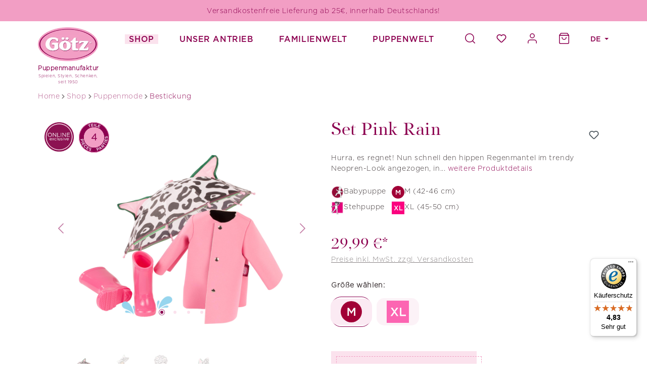

--- FILE ---
content_type: text/html; charset=UTF-8
request_url: https://www.goetz-puppen.de/set-pink-rain-3403185
body_size: 31619
content:
<!DOCTYPE html>
<html lang="de-DE"
      itemscope="itemscope"
      >


        
                            
    <head>
          
                                    <meta charset="utf-8">
            
                            <meta name="viewport"
                      content="width=device-width, initial-scale=1, shrink-to-fit=no">
            
                            <meta name="author"
                      content="">
                <meta name="robots"
                      content="index,follow">
                <meta name="revisit-after"
                      content="15 days">
                <meta name="keywords"
                      content="">
                <meta name="description"
                      content="Set Pink Rain - 
        Hurra, es regnet! Nun schnell den hippen Regenmantel im trendy Neopren-Look angezogen, in die ...">
            
                    
                        <meta property="og:type" content="product"/>
        
                    <meta property="og:site_name" content="Goetz"/>
        
                    <meta property="og:url" content="https://www.goetz-puppen.de/set-pink-rain-3403185"/>
        
                                    <meta property="og:title" content="Set Pink Rain | Götz Puppen"/>
                    
                                    <meta property="og:description" content="Set Pink Rain - 
        Hurra, es regnet! Nun schnell den hippen Regenmantel im trendy Neopren-Look angezogen, in die ..."/>
                    
                                    <meta property="og:image" content="https://www.goetz-puppen.de/media/2d/3b/2e/1680081454/3403185-set-pink-rain-bekleidung-goetz-hg.jpg?ts=1680081801"/>
                    
                                    <meta property="product:brand" content="Götz Puppen"/>
                    
                                
            <meta property="product:price:amount"
                  content="29.99"/>
            <meta property="product:price:currency"
                  content="EUR"/>
        
                    <meta property="product:product_link" content="https://www.goetz-puppen.de/set-pink-rain-3403185"/>
        
                    <meta name="twitter:card" content="product"/>
        
                    <meta name="twitter:site" content="Goetz"/>
        
                                    <meta property="twitter:title" content="Set Pink Rain | Götz Puppen"/>
                    
                                    <meta property="twitter:description" content="Set Pink Rain - 
        Hurra, es regnet! Nun schnell den hippen Regenmantel im trendy Neopren-Look angezogen, in die ..."/>
                    
                                    <meta property="twitter:image" content="https://www.goetz-puppen.de/media/2d/3b/2e/1680081454/3403185-set-pink-rain-bekleidung-goetz-hg.jpg?ts=1680081801"/>
                        
                            <meta 
                      content="Goetz">
                <meta 
                      content="">
                <meta 
                      content="true">
                <meta 
                      content="https://www.goetz-puppen.de/media/0b/c1/41/1606321158/logo-big.png?ts=1606321158">
            
                                            <meta name="theme-color"
                      content="#fff">
                            
                                                <link rel="alternate" hreflang="x-default" href="https://www.goetz-puppen.de/set-pink-rain-3403185">
                                    <link rel="alternate" hreflang="de-DE" href="https://www.goetz-puppen.de/set-pink-rain-3403185">
                                    <link rel="alternate" hreflang="en-GB" href="https://www.goetz-puppen.de/en/set-pink-rain-3403185">
                                    

                
                    <script type="application/ld+json">
            [{"@context":"https:\/\/schema.org\/","@type":"Product","name":"Set Pink Rain","description":"Hurra, es regnet! Nun schnell den hippen Regenmantel im trendy Neopren-Look angezogen, in die Gummistiefel geschl\u00fcpft und den coolen Regenschirm mit Ohren nicht vergessen. Es gibt kein schlechtes Wetter mehr, die Freude auf Regen wird mit diesem Set ungebrochen sein.\nDie Puppe ist im Set nicht enthalten!\nSet bestehend aus:\n\nRegenmantel im Neopren-Look\nRegenstiefel\nRegenschirm\n","sku":"3403185","mpn":"3403185","brand":{"@type":"Brand","name":"G\u00f6tz Puppen"},"image":["https:\/\/www.goetz-puppen.de\/media\/2d\/3b\/2e\/1680081454\/3403185-set-pink-rain-bekleidung-goetz-hg.jpg?ts=1680081801","https:\/\/www.goetz-puppen.de\/media\/a4\/97\/6a\/1616769042\/3403185-set-pink-rain-bekleidung-goetz-emo.jpg?ts=1741869217","https:\/\/www.goetz-puppen.de\/media\/33\/c3\/f8\/1616769043\/3403185-set-pink-rain-bekleidung-goetz-rear.jpg?ts=1741869301","https:\/\/www.goetz-puppen.de\/media\/7f\/65\/32\/1650990063\/3403181-regenschirm-cats-zubehoer-goetz-geschlossen.jpg?ts=1742906774"],"offers":[{"@type":"Offer","availability":"https:\/\/schema.org\/LimitedAvailability","itemCondition":"https:\/\/schema.org\/NewCondition","priceCurrency":"EUR","priceValidUntil":"2026-01-22","url":"https:\/\/www.goetz-puppen.de\/set-pink-rain-3403185","price":29.99}]},{"@context":"https:\/\/schema.org","@type":"BreadcrumbList","itemListElement":[{"@type":"ListItem","position":1,"name":"Shop","item":"https:\/\/www.goetz-puppen.de\/shop\/"},{"@type":"ListItem","position":2,"name":"Puppenmode","item":"https:\/\/www.goetz-puppen.de\/shop\/puppenmode\/"},{"@type":"ListItem","position":3,"name":"Bestickung","item":"https:\/\/www.goetz-puppen.de\/shop\/puppenmode\/bestickung\/"}]},{"@context":"https:\/\/schema.org","@type":"Organization","url":"https:\/\/www.goetz-puppen.de\/media\/0b\/c1\/41\/1606321158\/logo-big.png"},{"@context":"https:\/\/schema.org","@type":"LocalBusiness","name":" G\u00f6tz Puppenmanufaktur","url":"https:\/\/www.goetz-puppen.de\/","telephone":"+49 9563 909-0","address":{"@type":"PostalAddress","streetAddress":" Einberger Stra\u00dfe 113","addressLocality":"R\u00f6dental","postalCode":" 96472","addressCountry":"DE"},"priceRange":"\u20ac\u20ac\u20ac","image":"https:\/\/www.goetz-puppen.de\/media\/0b\/c1\/41\/1606321158\/logo-big.png"}]
        </script>
            

          <script>
      if (window.DooFinderScriptLoaded != true) {
        window.DooFinderScriptLoaded = true;

        let styleLink = document.createElement("link");
        styleLink.href = "https://www.goetz-puppen.de/bundles/doofinder/css/doofinder.css?1758547340";
        styleLink.rel = "stylesheet";
        document.head.appendChild(styleLink);

        let script = document.createElement("script");
        script.src = "https://eu1-config.doofinder.com/2.x/4877ea94-6fb6-4b49-969c-05cfcffe0f60.js";
        script.async = true;
        document.head.appendChild(script);

        let addToCartScript = document.createElement("script");
        addToCartScript.innerHTML = `
            class DoofinderAddToCartError extends Error {
    constructor(reason, status = "") {
      const message = "Error adding an item to the cart. Reason: " + reason + ". Status code: " + status;
      super(message);
      this.name = "DoofinderAddToCartError";
    }
  }

  document.addEventListener('doofinder.cart.add', async function(event) {
    const product = event.detail;
    const statusPromise = product.statusPromise;
    let isGroupLeader = product.grouping_id && product.grouping_id === product.item_id && product.group_leader;
    if(product.modifiable || isGroupLeader){
      //It's a configurable product, redirect to the product page to let the user configure the product
      statusPromise.reject(new DoofinderAddToCartError("It's a configurable product", 200));
      location.href = product.link;
      return;
    }

    const csrfTokenInput = document.querySelector('.product-info input[name="_csrf_token"]');

    let formData = new FormData();
    let productId = product.shopware_id;

    if (null !== csrfTokenInput && '' !== csrfTokenInput.value) {
      formData.append('_csrf_token', csrfTokenInput.value);
    }

    formData.append('redirectTo', 'frontend.cart.offcanvas');
    formData.append('lineItems[id][id]', productId);
    formData.append('lineItems[id][type]', 'product');
    formData.append('lineItems[id][referencedId]', productId);
    formData.append('lineItems[id][quantity]', 1);
    formData.append('lineItems[id][stackable]', 1);
    formData.append('lineItems[id][removable]', 1);

    let addItemUrl = '/checkout/line-item/add';

    instances = window.PluginManager.getPluginInstances("OffCanvasCart")
    if (instances.length > 0 && instances.some(i => typeof i.openOffCanvas === 'function')) {
      instances.forEach(i => typeof i.openOffCanvas === 'function' && i.openOffCanvas(addItemUrl, formData, () => {
        statusPromise.resolve("The item has been successfully added to the cart.");
      }))
    } else {
      let accessKey = 'SWSCEFBEIQR79E1ZAXLIOL8P6G';

      let headers = {
        'Accept': 'application/json',
        'Content-Type': 'application/json',
        'sw-access-key': accessKey,
      };
      let contextResult = await fetch("/store-api/context",
        {
          method: "GET",
          headers: headers
        }
      ).catch(error =>
        statusPromise.reject(new DoofinderAddToCartError("Couldn't fetch context", 200))
      );
      let context = await contextResult.json();
      let token = context.token;

      headers = {
        'sw-access-key': accessKey,
        'sw-context-token': token
      };
      let cartResult = await fetch(addItemUrl,
        {
          method: "POST",
          headers: headers,
          body: formData
        }
      ).catch(error =>
        statusPromise.reject(new DoofinderAddToCartError("Couldn't add line item to cart", 200))
      );
      let cart = await cartResult.json();
      statusPromise.resolve("The item has been successfully added to the cart.");
    }
  });


        `;
        document.head.appendChild(addToCartScript);

        let currency = 'EUR';
        (function(w, k) {w[k] = window[k] || function () { (window[k].q = window[k].q || []).push(arguments) }})(window, "doofinderApp");
        if (currency !== '') {
          doofinderApp("config", "currency", currency);
        }
      }
    </script>
  
                                <link rel="shortcut icon"
                  href="https://www.goetz-puppen.de/media/a5/4b/c7/1655996267/playstore.png?ts=1655996267">
        
    
                                <link rel="apple-touch-icon"
                  href="https://www.goetz-puppen.de/media/a5/4b/c7/1655996267/playstore.png?ts=1655996267">
                    
        <link rel="canonical" href="https://www.goetz-puppen.de/set-pink-rain-3403185">
                    <title>Set Pink Rain | Götz Puppen</title>
    
                                                                                    <link rel="stylesheet"
                      href="https://www.goetz-puppen.de/theme/d6bf9fbf702e5ebe8a3bca4004326753/css/all.css?1768461455">
                                    

            
        
        <style data-plugin="zenitPlatformSalesCountdownBar">
            
            

        </style>

    


    
            <link rel="stylesheet" href="https://www.goetz-puppen.de/bundles/moorlfoundation/storefront/css/animate.css?1767955155">
    
    
            <script type="application/javascript">window.moorlAnimationZIndex = "9000";</script>
    
            <style>
            :root {
                --moorl-advanced-search-width: 600px;
            }
        </style>
    

        
            
    <style>
        .lazyload, .lazyloading { background: url('data:image/svg+xml,%3Csvg%20xmlns%3D%22http%3A%2F%2Fwww.w3.org%2F2000%2Fsvg%22%20xml%3Aspace%3D%22preserve%22%20width%3D%2240%22%20height%3D%2240%22%20viewBox%3D%220%200%2040%2040%22%3E%3Cpath%20opacity%3D%22.2%22%20d%3D%22M20.201%205.169c-8.254%200-14.946%206.692-14.946%2014.946%200%208.255%206.692%2014.946%2014.946%2014.946s14.946-6.691%2014.946-14.946c-.001-8.254-6.692-14.946-14.946-14.946zm0%2026.58c-6.425%200-11.634-5.208-11.634-11.634%200-6.425%205.209-11.634%2011.634-11.634%206.425%200%2011.633%205.209%2011.633%2011.634%200%206.426-5.208%2011.634-11.633%2011.634z%22%2F%3E%3Cpath%20fill%3D%22%23000000%22%20d%3D%22m26.013%2010.047%201.654-2.866c-2.198-1.272-4.743-2.012-7.466-2.012v3.312c2.119%200%204.1.576%205.812%201.566z%22%3E%3CanimateTransform%20attributeType%3D%22xml%22%20attributeName%3D%22transform%22%20type%3D%22rotate%22%20from%3D%220%2020%2020%22%20to%3D%22360%2020%2020%22%20dur%3D%220.5s%22%20repeatCount%3D%22indefinite%22%2F%3E%3C%2Fpath%3E%3C%2Fsvg%3E') no-repeat center; }
    </style>
                        
    <script>
        window.features = {"V6_5_0_0":true,"v6.5.0.0":true,"V6_6_0_0":true,"v6.6.0.0":true,"V6_7_0_0":false,"v6.7.0.0":false,"ADDRESS_SELECTION_REWORK":false,"address.selection.rework":false,"DISABLE_VUE_COMPAT":false,"disable.vue.compat":false,"ACCESSIBILITY_TWEAKS":false,"accessibility.tweaks":false,"ADMIN_VITE":false,"admin.vite":false,"TELEMETRY_METRICS":false,"telemetry.metrics":false,"PERFORMANCE_TWEAKS":false,"performance.tweaks":false,"CACHE_REWORK":false,"cache.rework":false,"PAYPAL_SETTINGS_TWEAKS":false,"paypal.settings.tweaks":false,"FEATURE_SWAGCMSEXTENSIONS_1":true,"feature.swagcmsextensions.1":true,"FEATURE_SWAGCMSEXTENSIONS_2":true,"feature.swagcmsextensions.2":true,"FEATURE_SWAGCMSEXTENSIONS_8":true,"feature.swagcmsextensions.8":true,"FEATURE_SWAGCMSEXTENSIONS_63":true,"feature.swagcmsextensions.63":true};
    </script>
        

    
    <script>
        window.lazyLoadingExpand = 50;
    </script>

                        <!-- WbmTagManagerAnalytics Head Snippet Start -->
                                          
        

          <script>
      if (window.DooFinderScriptLoaded != true) {
        window.DooFinderScriptLoaded = true;

        let styleLink = document.createElement("link");
        styleLink.href = "https://www.goetz-puppen.de/bundles/doofinder/css/doofinder.css?1758547340";
        styleLink.rel = "stylesheet";
        document.head.appendChild(styleLink);

        let script = document.createElement("script");
        script.src = "https://eu1-config.doofinder.com/2.x/4877ea94-6fb6-4b49-969c-05cfcffe0f60.js";
        script.async = true;
        document.head.appendChild(script);

        let addToCartScript = document.createElement("script");
        addToCartScript.innerHTML = `
            class DoofinderAddToCartError extends Error {
    constructor(reason, status = "") {
      const message = "Error adding an item to the cart. Reason: " + reason + ". Status code: " + status;
      super(message);
      this.name = "DoofinderAddToCartError";
    }
  }

  document.addEventListener('doofinder.cart.add', async function(event) {
    const product = event.detail;
    const statusPromise = product.statusPromise;
    let isGroupLeader = product.grouping_id && product.grouping_id === product.item_id && product.group_leader;
    if(product.modifiable || isGroupLeader){
      //It's a configurable product, redirect to the product page to let the user configure the product
      statusPromise.reject(new DoofinderAddToCartError("It's a configurable product", 200));
      location.href = product.link;
      return;
    }

    const csrfTokenInput = document.querySelector('.product-info input[name="_csrf_token"]');

    let formData = new FormData();
    let productId = product.shopware_id;

    if (null !== csrfTokenInput && '' !== csrfTokenInput.value) {
      formData.append('_csrf_token', csrfTokenInput.value);
    }

    formData.append('redirectTo', 'frontend.cart.offcanvas');
    formData.append('lineItems[id][id]', productId);
    formData.append('lineItems[id][type]', 'product');
    formData.append('lineItems[id][referencedId]', productId);
    formData.append('lineItems[id][quantity]', 1);
    formData.append('lineItems[id][stackable]', 1);
    formData.append('lineItems[id][removable]', 1);

    let addItemUrl = '/checkout/line-item/add';

    instances = window.PluginManager.getPluginInstances("OffCanvasCart")
    if (instances.length > 0 && instances.some(i => typeof i.openOffCanvas === 'function')) {
      instances.forEach(i => typeof i.openOffCanvas === 'function' && i.openOffCanvas(addItemUrl, formData, () => {
        statusPromise.resolve("The item has been successfully added to the cart.");
      }))
    } else {
      let accessKey = 'SWSCEFBEIQR79E1ZAXLIOL8P6G';

      let headers = {
        'Accept': 'application/json',
        'Content-Type': 'application/json',
        'sw-access-key': accessKey,
      };
      let contextResult = await fetch("/store-api/context",
        {
          method: "GET",
          headers: headers
        }
      ).catch(error =>
        statusPromise.reject(new DoofinderAddToCartError("Couldn't fetch context", 200))
      );
      let context = await contextResult.json();
      let token = context.token;

      headers = {
        'sw-access-key': accessKey,
        'sw-context-token': token
      };
      let cartResult = await fetch(addItemUrl,
        {
          method: "POST",
          headers: headers,
          body: formData
        }
      ).catch(error =>
        statusPromise.reject(new DoofinderAddToCartError("Couldn't add line item to cart", 200))
      );
      let cart = await cartResult.json();
      statusPromise.resolve("The item has been successfully added to the cart.");
    }
  });


        `;
        document.head.appendChild(addToCartScript);

        let currency = 'EUR';
        (function(w, k) {w[k] = window[k] || function () { (window[k].q = window[k].q || []).push(arguments) }})(window, "doofinderApp");
        if (currency !== '') {
          doofinderApp("config", "currency", currency);
        }
      }
    </script>
          
            <script>
            window.lastSeenProductId = '9726d413c1124c82ba15de94f10ce763';
            window.lastSeenProductAddRoute = '/lastseen-product/add';
        </script>
    


    

            <script id="wbmTagMangerDefine" type="text/javascript">
            let gtmIsTrackingProductClicks = Boolean(1),
                gtmIsTrackingAddToWishlistClicks = Boolean(),
                gtmContainerId = 'GTM-M84N4GL',
                hasSWConsentSupport = Boolean();
            window.wbmScriptIsSet = false;
            window.dataLayer = window.dataLayer || [];
            window.dataLayer.push({"event":"user","id":null});
        </script>

        <script id="wbmTagMangerDataLayer" type="text/javascript">
            window.dataLayer.push({ ecommerce: null });
            window.dataLayer.push({"google_tag_params":{"ecomm_prodid":3403185,"ecomm_pagetype":"product"}});

            
                

            
            let onEventDataLayer = JSON.parse('[{"event":"view_item","ecommerce":{"value":29.99,"items":[{"item_category":"Girls","price":29.99,"item_brand":"G\u00f6tz Puppen","item_id":"3403185","item_name":"Set Pink Rain","item_variant":""}],"currency":"EUR"}}]');
                    </script>    
                        <script id="wbmTagManger" type="text/javascript" >
                function getCookie(name) {
                    var cookieMatch = document.cookie.match(name + '=(.*?)(;|$)');
                    return cookieMatch && decodeURI(cookieMatch[1]);
                }

                let gtmCookieSet = getCookie('wbm-tagmanager-enabled');
                
                let googleTag = function(w,d,s,l,i){w[l]=w[l]||[];w[l].push({'gtm.start':new Date().getTime(),event:'gtm.js'});var f=d.getElementsByTagName(s)[0],j=d.createElement(s),dl=l!='dataLayer'?'&l='+l:'';j.async=true;j.src='https://www.googletagmanager.com/gtm.js?id='+i+dl+'';f.parentNode.insertBefore(j,f);};
                

                if (hasSWConsentSupport && gtmCookieSet === null) {
                    window.wbmGoogleTagmanagerId = gtmContainerId;
                    window.wbmScriptIsSet = false;
                    window.googleTag = googleTag;
                } else {
                    window.wbmScriptIsSet = true;
                    googleTag(window, document, 'script', 'dataLayer', gtmContainerId);
                    googleTag = null;

                    window.dataLayer = window.dataLayer || [];
                    function gtag() { dataLayer.push(arguments); }

                    if (hasSWConsentSupport) {
                        (() => {
                            const analyticsStorageEnabled = document.cookie.split(';').some((item) => item.trim().includes('google-analytics-enabled=1'));
                            const adsEnabled = document.cookie.split(';').some((item) => item.trim().includes('google-ads-enabled=1'));

                            gtag('consent', 'update', {
                                'ad_storage': adsEnabled ? 'granted' : 'denied',
                                'ad_user_data': adsEnabled ? 'granted' : 'denied',
                                'ad_personalization': adsEnabled ? 'granted' : 'denied',
                                'analytics_storage': analyticsStorageEnabled ? 'granted' : 'denied'
                            });
                        })();
                    }
                }

                
            </script><!-- WbmTagManagerAnalytics Head Snippet End -->
            

                
                            
            
                
        
                                    <script>
                window.activeNavigationId = '0196e78dca6873f0b4c6797f48220ebe';
                window.router = {
                    'frontend.cart.offcanvas': '/checkout/offcanvas',
                    'frontend.cookie.offcanvas': '/cookie/offcanvas',
                    'frontend.checkout.finish.page': '/checkout/finish',
                    'frontend.checkout.info': '/widgets/checkout/info',
                    'frontend.menu.offcanvas': '/widgets/menu/offcanvas',
                    'frontend.cms.page': '/widgets/cms',
                    'frontend.cms.navigation.page': '/widgets/cms/navigation',
                    'frontend.account.addressbook': '/widgets/account/address-book',
                    'frontend.country.country-data': '/country/country-state-data',
                    'frontend.app-system.generate-token': '/app-system/Placeholder/generate-token',
                    };
                window.salesChannelId = '17365e7f43d9459ba05927dbd7892793';
            </script>
        

        
    <script>
        window.router['widgets.swag.cmsExtensions.quickview'] = '/swag/cms-extensions/quickview';
        window.router['widgets.swag.cmsExtensions.quickview.variant'] = '/swag/cms-extensions/quickview/variant';
    </script>

                                <script>
                
                window.breakpoints = {"xs":0,"sm":576,"md":768,"lg":992,"xl":1200,"xxl":1400};
            </script>
        
                                    <script>
                    window.customerLoggedInState = 0;

                    window.wishlistEnabled = 1;
                </script>
                    
                                    
    
                            <script>
                window.themeAssetsPublicPath = 'https://www.goetz-puppen.de/theme/c6829c1ee6ab47109b1614c40184e6d9/assets/';
            </script>
        
                        
    <script>
        window.validationMessages = {"required":"Die Eingabe darf nicht leer sein.","email":"Ung\u00fcltige E-Mail-Adresse. Die E-Mail ben\u00f6tigt das Format \"nutzer@beispiel.de\".","confirmation":"Ihre Eingaben sind nicht identisch.","minLength":"Die Eingabe ist zu kurz."};
    </script>
        
        
                                                        <script>
                        window.themeJsPublicPath = 'https://www.goetz-puppen.de/theme/d6bf9fbf702e5ebe8a3bca4004326753/js/';
                    </script>
                                            <script type="text/javascript" src="https://www.goetz-puppen.de/theme/d6bf9fbf702e5ebe8a3bca4004326753/js/storefront/storefront.js?1768461455" defer></script>
                                            <script type="text/javascript" src="https://www.goetz-puppen.de/theme/d6bf9fbf702e5ebe8a3bca4004326753/js/kilb-shopware-product-designer/kilb-shopware-product-designer.js?1768461455" defer></script>
                                            <script type="text/javascript" src="https://www.goetz-puppen.de/theme/d6bf9fbf702e5ebe8a3bca4004326753/js/swag-amazon-pay/swag-amazon-pay.js?1768461455" defer></script>
                                            <script type="text/javascript" src="https://www.goetz-puppen.de/theme/d6bf9fbf702e5ebe8a3bca4004326753/js/xanten-last-seen-product/xanten-last-seen-product.js?1768461455" defer></script>
                                            <script type="text/javascript" src="https://www.goetz-puppen.de/theme/d6bf9fbf702e5ebe8a3bca4004326753/js/swag-pay-pal/swag-pay-pal.js?1768461455" defer></script>
                                            <script type="text/javascript" src="https://www.goetz-puppen.de/theme/d6bf9fbf702e5ebe8a3bca4004326753/js/dvsn-product-option/dvsn-product-option.js?1768461455" defer></script>
                                            <script type="text/javascript" src="https://www.goetz-puppen.de/theme/d6bf9fbf702e5ebe8a3bca4004326753/js/tonur-gift-wrap/tonur-gift-wrap.js?1768461455" defer></script>
                                            <script type="text/javascript" src="https://www.goetz-puppen.de/theme/d6bf9fbf702e5ebe8a3bca4004326753/js/neti-next-easy-coupon/neti-next-easy-coupon.js?1768461455" defer></script>
                                            <script type="text/javascript" src="https://www.goetz-puppen.de/theme/d6bf9fbf702e5ebe8a3bca4004326753/js/neno-marketing-essentials/neno-marketing-essentials.js?1768461455" defer></script>
                                            <script type="text/javascript" src="https://www.goetz-puppen.de/theme/d6bf9fbf702e5ebe8a3bca4004326753/js/pickware-dhl/pickware-dhl.js?1768461455" defer></script>
                                            <script type="text/javascript" src="https://www.goetz-puppen.de/theme/d6bf9fbf702e5ebe8a3bca4004326753/js/pickware-shipping-bundle/pickware-shipping-bundle.js?1768461455" defer></script>
                                            <script type="text/javascript" src="https://www.goetz-puppen.de/theme/d6bf9fbf702e5ebe8a3bca4004326753/js/neti-next-easy-coupon-designs/neti-next-easy-coupon-designs.js?1768461455" defer></script>
                                            <script type="text/javascript" src="https://www.goetz-puppen.de/theme/d6bf9fbf702e5ebe8a3bca4004326753/js/newsletter-sendinblue/newsletter-sendinblue.js?1768461455" defer></script>
                                            <script type="text/javascript" src="https://www.goetz-puppen.de/theme/d6bf9fbf702e5ebe8a3bca4004326753/js/cbax-modul-analytics/cbax-modul-analytics.js?1768461455" defer></script>
                                            <script type="text/javascript" src="https://www.goetz-puppen.de/theme/d6bf9fbf702e5ebe8a3bca4004326753/js/techd-customers-also-bought/techd-customers-also-bought.js?1768461455" defer></script>
                                            <script type="text/javascript" src="https://www.goetz-puppen.de/theme/d6bf9fbf702e5ebe8a3bca4004326753/js/weedesign-editor-media/weedesign-editor-media.js?1768461455" defer></script>
                                            <script type="text/javascript" src="https://www.goetz-puppen.de/theme/d6bf9fbf702e5ebe8a3bca4004326753/js/wbm-tag-manager-analytics/wbm-tag-manager-analytics.js?1768461455" defer></script>
                                            <script type="text/javascript" src="https://www.goetz-puppen.de/theme/d6bf9fbf702e5ebe8a3bca4004326753/js/solid-product-videos/solid-product-videos.js?1768461455" defer></script>
                                            <script type="text/javascript" src="https://www.goetz-puppen.de/theme/d6bf9fbf702e5ebe8a3bca4004326753/js/swag-cms-extensions/swag-cms-extensions.js?1768461455" defer></script>
                                            <script type="text/javascript" src="https://www.goetz-puppen.de/theme/d6bf9fbf702e5ebe8a3bca4004326753/js/zenit-platform-sales-countdown-bar/zenit-platform-sales-countdown-bar.js?1768461455" defer></script>
                                            <script type="text/javascript" src="https://www.goetz-puppen.de/theme/d6bf9fbf702e5ebe8a3bca4004326753/js/dvsn-product-subscription/dvsn-product-subscription.js?1768461455" defer></script>
                                            <script type="text/javascript" src="https://www.goetz-puppen.de/theme/d6bf9fbf702e5ebe8a3bca4004326753/js/moorl-foundation/moorl-foundation.js?1768461455" defer></script>
                                            <script type="text/javascript" src="https://www.goetz-puppen.de/theme/d6bf9fbf702e5ebe8a3bca4004326753/js/dreisc-product-returns/dreisc-product-returns.js?1768461455" defer></script>
                                            <script type="text/javascript" src="https://www.goetz-puppen.de/theme/d6bf9fbf702e5ebe8a3bca4004326753/js/techd-lazy-loading/techd-lazy-loading.js?1768461455" defer></script>
                                            <script type="text/javascript" src="https://www.goetz-puppen.de/theme/d6bf9fbf702e5ebe8a3bca4004326753/js/doo-finder/doo-finder.js?1768461455" defer></script>
                                            <script type="text/javascript" src="https://www.goetz-puppen.de/theme/d6bf9fbf702e5ebe8a3bca4004326753/js/goetz-theme/goetz-theme.js?1768461455" defer></script>
                                                        

    
    
    

    
        
        
        
        
    
        
                            

                                
    <script>
        window.mollie_javascript_use_shopware = '0'
    </script>

            <script type="text/javascript" src="https://www.goetz-puppen.de/bundles/molliepayments/mollie-payments.js?1768461456" defer></script>
    

    </head>

        
                
                    
    
        
                
                        
    
    
    
            
            <div class="nme-conversion-bar">
            <div class="nme-conversion-bar--container mobile" data-conversion-bar>
                                                    <div class="nme-conversion-bar--item">
                                                                            <div class="nme-conversion-bar--item-text">
                                                                    <p>Versandkostenfreie Lieferung ab 25€, innerhalb Deutschlands!</p>
                                                            </div>
                                                                    </div>
                                            </div>
            <div class="nme-conversion-bar--container desktop">
                                                    <div class="nme-conversion-bar--item">
                                                                            <div class="nme-conversion-bar--item-text">
                                                                    <p>Versandkostenfreie Lieferung ab 25€, innerhalb Deutschlands!</p>
                                                            </div>
                                                                    </div>
                                            </div>
        </div>
        <style>
            
            .nme-conversion-bar--container.desktop {
                display: none;
            }

            @media all and (min-width: 641px) {
                .nme-conversion-bar--container.desktop {
                    display: block;
                }
            }

            .nme-conversion-bar--container.mobile {
                display: block;
            }

            @media all and (min-width: 641px) {
                .nme-conversion-bar--container.mobile {
                    display: none;
                }
            }

            .nme-conversion-bar {
                                    background-color: #F29EC4;
                            }

            .nme-conversion-bar--item-text p,
            .nme-conversion-bar--item-text a {
                                    color: #8C0050
                            }

            .nme-conversion-bar--item-primary a {
                            }
        </style>
                    
        
                            
            
                                <body class="                
    is-ctl-product is-act-index
">

            
                
    
    
            <div id="page-top" class="skip-to-content bg-primary-subtle text-primary-emphasis overflow-hidden" tabindex="-1">
            <div class="container skip-to-content-container d-flex justify-content-center visually-hidden-focusable">
                                                                                        <a href="#content-main" class="skip-to-content-link d-inline-flex text-decoration-underline m-1 p-2 fw-bold gap-2">
                                Zum Hauptinhalt springen
                            </a>
                                            
                                                                        <a href="#header-main-search-input" class="skip-to-content-link d-inline-flex text-decoration-underline m-1 p-2 fw-bold gap-2 d-none d-sm-block">
                                Zur Suche springen
                            </a>
                                            
                                                                        <a href="#main-navigation-menu" class="skip-to-content-link d-inline-flex text-decoration-underline m-1 p-2 fw-bold gap-2 d-none d-lg-block">
                                Zur Hauptnavigation springen
                            </a>
                                                                        </div>
        </div>
        
        
            
        
    
                                    <noscript>
                <iframe src="https://www.googletagmanager.com/ns.html?id=GTM-M84N4GL"
                        height="0"
                        width="0"
                        style="display:none;visibility:hidden"
                        title="Google Tagmanager">

                </iframe>
            </noscript>
            
                <noscript class="noscript-main">
                
    <div role="alert"
         aria-live="polite"
                  class="alert alert-info alert-has-icon">
                                                                        
                                                                                                                                                                    <span class="icon icon-info" aria-hidden="true">
                                        <svg xmlns="http://www.w3.org/2000/svg" xmlns:xlink="http://www.w3.org/1999/xlink" width="24" height="24" viewBox="0 0 24 24"><defs><path d="M12 7c.5523 0 1 .4477 1 1s-.4477 1-1 1-1-.4477-1-1 .4477-1 1-1zm1 9c0 .5523-.4477 1-1 1s-1-.4477-1-1v-5c0-.5523.4477-1 1-1s1 .4477 1 1v5zm11-4c0 6.6274-5.3726 12-12 12S0 18.6274 0 12 5.3726 0 12 0s12 5.3726 12 12zM12 2C6.4772 2 2 6.4772 2 12s4.4772 10 10 10 10-4.4772 10-10S17.5228 2 12 2z" id="icons-default-info" /></defs><use xlink:href="#icons-default-info" fill="#758CA3" fill-rule="evenodd" /></svg>
                    </span>
    
                                                        
                                    
                    <div class="alert-content-container">
                                                    
                                                        <div class="alert-content">                                                    Um unseren Shop in vollem Umfang nutzen zu können, empfehlen wir Ihnen Javascript in Ihrem Browser zu aktivieren.
                                                                </div>                
                                                                </div>
            </div>
            </noscript>
        

                                    <header class="header-main">
                                <div class="container">
                                
        <div class="row g-0 align-items-start justify-content-between header-row">
                    <div class="col-2 col-md-auto header-logo-col">
                    <div class="header-logo-main text-center">
                      <a class="header-logo-main-link"
               href="/"
               title="Zur Startseite gehen">
                                        <picture class="header-logo-picture d-block m-auto">
                                                                            
                                                                            
                                                                                    <img src="https://www.goetz-puppen.de/media/0b/c1/41/1606321158/logo-big.png?ts=1606321158"
                                     alt="Zur Startseite gehen"
                                     class="img-fluid header-logo-main-img">
                                                                        </picture>
                

    <div class="logo-caption d-none d-lg-block"><strong>Puppenmanufaktur</strong><div>Spielen, Stylen, Schenken,</div><div>seit 1950</div></div>
            </a>
        

          <script>
      if (window.DooFinderScriptLoaded != true) {
        window.DooFinderScriptLoaded = true;

        let styleLink = document.createElement("link");
        styleLink.href = "https://www.goetz-puppen.de/bundles/doofinder/css/doofinder.css?1758547340";
        styleLink.rel = "stylesheet";
        document.head.appendChild(styleLink);

        let script = document.createElement("script");
        script.src = "https://eu1-config.doofinder.com/2.x/4877ea94-6fb6-4b49-969c-05cfcffe0f60.js";
        script.async = true;
        document.head.appendChild(script);

        let addToCartScript = document.createElement("script");
        addToCartScript.innerHTML = `
            class DoofinderAddToCartError extends Error {
    constructor(reason, status = "") {
      const message = "Error adding an item to the cart. Reason: " + reason + ". Status code: " + status;
      super(message);
      this.name = "DoofinderAddToCartError";
    }
  }

  document.addEventListener('doofinder.cart.add', async function(event) {
    const product = event.detail;
    const statusPromise = product.statusPromise;
    let isGroupLeader = product.grouping_id && product.grouping_id === product.item_id && product.group_leader;
    if(product.modifiable || isGroupLeader){
      //It's a configurable product, redirect to the product page to let the user configure the product
      statusPromise.reject(new DoofinderAddToCartError("It's a configurable product", 200));
      location.href = product.link;
      return;
    }

    const csrfTokenInput = document.querySelector('.product-info input[name="_csrf_token"]');

    let formData = new FormData();
    let productId = product.shopware_id;

    if (null !== csrfTokenInput && '' !== csrfTokenInput.value) {
      formData.append('_csrf_token', csrfTokenInput.value);
    }

    formData.append('redirectTo', 'frontend.cart.offcanvas');
    formData.append('lineItems[id][id]', productId);
    formData.append('lineItems[id][type]', 'product');
    formData.append('lineItems[id][referencedId]', productId);
    formData.append('lineItems[id][quantity]', 1);
    formData.append('lineItems[id][stackable]', 1);
    formData.append('lineItems[id][removable]', 1);

    let addItemUrl = '/checkout/line-item/add';

    instances = window.PluginManager.getPluginInstances("OffCanvasCart")
    if (instances.length > 0 && instances.some(i => typeof i.openOffCanvas === 'function')) {
      instances.forEach(i => typeof i.openOffCanvas === 'function' && i.openOffCanvas(addItemUrl, formData, () => {
        statusPromise.resolve("The item has been successfully added to the cart.");
      }))
    } else {
      let accessKey = 'SWSCEFBEIQR79E1ZAXLIOL8P6G';

      let headers = {
        'Accept': 'application/json',
        'Content-Type': 'application/json',
        'sw-access-key': accessKey,
      };
      let contextResult = await fetch("/store-api/context",
        {
          method: "GET",
          headers: headers
        }
      ).catch(error =>
        statusPromise.reject(new DoofinderAddToCartError("Couldn't fetch context", 200))
      );
      let context = await contextResult.json();
      let token = context.token;

      headers = {
        'sw-access-key': accessKey,
        'sw-context-token': token
      };
      let cartResult = await fetch(addItemUrl,
        {
          method: "POST",
          headers: headers,
          body: formData
        }
      ).catch(error =>
        statusPromise.reject(new DoofinderAddToCartError("Couldn't add line item to cart", 200))
      );
      let cart = await cartResult.json();
      statusPromise.resolve("The item has been successfully added to the cart.");
    }
  });


        `;
        document.head.appendChild(addToCartScript);

        let currency = 'EUR';
        (function(w, k) {w[k] = window[k] || function () { (window[k].q = window[k].q || []).push(arguments) }})(window, "doofinderApp");
        if (currency !== '') {
          doofinderApp("config", "currency", currency);
        }
      }
    </script>
      </div>
            </div>
        
                    <div class="col-12 order-last order-sm-2 col-sm-auto col-xl-7 header-search-col">
                                    <div class="nav-main">
                            
    <div class="main-navigation"
         id="mainNavigation"
         data-flyout-menu="true">
                    <div class="container">
                                    <nav class="nav main-navigation-menu"
                        id="main-navigation-menu"
                        aria-label="Hauptnavigation"
                        itemscope="itemscope"
                        >
                        
                                                                            
                                                    
                                                                                            
                                                                                                                                                                                                                                        
                                        <a class="nav-link main-navigation-link nav-item-adc1a142ca394610a27d9e0da874b9ab active"
                                           href="https://www.goetz-puppen.de/shop/"
                                           
                                           data-flyout-menu-trigger="adc1a142ca394610a27d9e0da874b9ab"                                                                                      title="Shop">
                                            <div class="main-navigation-link-text">
                                                <span >Shop</span>
                                            </div>
                                        </a>
                                                                                                                                                                                                        
                                                                                                                                                    
                                        <a class="nav-link main-navigation-link nav-item-9b3edd0143b34a0389f54542578f5dd9 "
                                           href="https://www.goetz-puppen.de/unser-antrieb/"
                                           
                                           data-flyout-menu-trigger="9b3edd0143b34a0389f54542578f5dd9"                                                                                      title="Unser Antrieb">
                                            <div class="main-navigation-link-text">
                                                <span >Unser Antrieb</span>
                                            </div>
                                        </a>
                                                                                                                                                                                                        
                                                                                                                                                    
                                        <a class="nav-link main-navigation-link nav-item-1acd0cff5d554b5389acdd549040024f "
                                           href="https://www.goetz-puppen.de/familienwelt/"
                                           
                                           data-flyout-menu-trigger="1acd0cff5d554b5389acdd549040024f"                                                                                      title="Familienwelt">
                                            <div class="main-navigation-link-text">
                                                <span >Familienwelt</span>
                                            </div>
                                        </a>
                                                                                                                                                                                                        
                                                                                                                                                    
                                        <a class="nav-link main-navigation-link nav-item-943b6654a6ee47538da7fcf26ac881b7 "
                                           href="https://www.goetz-puppen.de/puppenwelt/"
                                           
                                           data-flyout-menu-trigger="943b6654a6ee47538da7fcf26ac881b7"                                                                                      title="Puppenwelt">
                                            <div class="main-navigation-link-text">
                                                <span >Puppenwelt</span>
                                            </div>
                                        </a>
                                                                                                                                                                                    </nav>
                
                                                                                                                                                                                                                                                                                                                                                                                                                                                                        
                                                                        <div class="navigation-flyouts">
                                                                                                                                                                                                        <div class="navigation-flyout"
                                                     data-flyout-menu-id="adc1a142ca394610a27d9e0da874b9ab">
                                                    <div class="container">
                                                                                                                            
    
            <div class="row navigation-flyout-content">
                            <div class="col">
                    <div class="navigation-flyout-categories">
                                                        
                    
    
    <div class="row navigation-flyout-categories is-level-0">
                                            
                            <div class="col-3 navigation-flyout-col">
                                                                        <a class="nav-item nav-link navigation-flyout-link is-level-0"
                               href="https://www.goetz-puppen.de/shop/puppen/"
                               
                                                              title="Puppen">
                                <span >Puppen</span>
                            </a>
                                            
                                                                            
        
    
    <div class="navigation-flyout-categories is-level-1">
                                            
                            <div class="navigation-flyout-col">
                                                                        <a class="nav-item nav-link navigation-flyout-link is-level-1"
                               href="https://www.goetz-puppen.de/shop/puppen/babies/"
                               
                                                              title="Babies">
                                <span >Babies</span>
                            </a>
                                            
                                                                            
        
    
    <div class="navigation-flyout-categories is-level-2">
            </div>
                                                            </div>
                                                        
                            <div class="navigation-flyout-col">
                                                                        <a class="nav-item nav-link navigation-flyout-link is-level-1"
                               href="https://www.goetz-puppen.de/shop/puppen/girls/"
                               
                                                              title="Girls">
                                <span >Girls</span>
                            </a>
                                            
                                                                            
        
    
    <div class="navigation-flyout-categories is-level-2">
            </div>
                                                            </div>
                                                        
                            <div class="navigation-flyout-col">
                                                                        <a class="nav-item nav-link navigation-flyout-link is-level-1"
                               href="https://www.goetz-puppen.de/shop/puppen/geschenksets/"
                               
                                                              title="Geschenksets">
                                <span >Geschenksets</span>
                            </a>
                                            
                                                                            
        
    
    <div class="navigation-flyout-categories is-level-2">
            </div>
                                                            </div>
                                                        
                            <div class="navigation-flyout-col">
                                                                        <a class="nav-item nav-link navigation-flyout-link is-level-1"
                               href="https://www.goetz-puppen.de/shop/puppen/boys/"
                               
                                                              title="Boys">
                                <span >Boys</span>
                            </a>
                                            
                                                                            
        
    
    <div class="navigation-flyout-categories is-level-2">
            </div>
                                                            </div>
                                                        
                            <div class="navigation-flyout-col">
                                                                        <a class="nav-item nav-link navigation-flyout-link is-level-1"
                               href="https://www.goetz-puppen.de/shop/puppen/badebabies/"
                               
                                                              title="Badebabies">
                                <span >Badebabies</span>
                            </a>
                                            
                                                                            
        
    
    <div class="navigation-flyout-categories is-level-2">
            </div>
                                                            </div>
                                                        
                            <div class="navigation-flyout-col">
                                                                        <a class="nav-item nav-link navigation-flyout-link is-level-1"
                               href="https://www.goetz-puppen.de/shop/puppen/frisierkopf/"
                               
                                                              title="Frisierkopf">
                                <span >Frisierkopf</span>
                            </a>
                                            
                                                                            
        
    
    <div class="navigation-flyout-categories is-level-2">
            </div>
                                                            </div>
                                                        
                            <div class="navigation-flyout-col">
                                                                        <a class="nav-item nav-link navigation-flyout-link is-level-1"
                               href="https://www.goetz-puppen.de/shop/puppen/sandmann/"
                               
                                                              title="Sandmann">
                                <span >Sandmann</span>
                            </a>
                                            
                                                                            
        
    
    <div class="navigation-flyout-categories is-level-2">
            </div>
                                                            </div>
                                                        
                            <div class="navigation-flyout-col">
                                                                        <a class="nav-item nav-link navigation-flyout-link is-level-1"
                               href="https://www.goetz-puppen.de/shop/puppen/organic/"
                               
                                                              title="Organic">
                                <span >Organic</span>
                            </a>
                                            
                                                                            
        
    
    <div class="navigation-flyout-categories is-level-2">
            </div>
                                                            </div>
                        </div>
                                                            </div>
                                                        
                            <div class="col-3 navigation-flyout-col">
                                                                        <a class="nav-item nav-link navigation-flyout-link is-level-0 active"
                               href="https://www.goetz-puppen.de/shop/puppenmode/"
                               
                                                              title="Puppenmode">
                                <span >Puppenmode</span>
                            </a>
                                            
                                                                            
        
    
    <div class="navigation-flyout-categories is-level-1">
                                            
                            <div class="navigation-flyout-col">
                                                                        <a class="nav-item nav-link navigation-flyout-link is-level-1"
                               href="https://www.goetz-puppen.de/shop/puppenmode/babies/"
                               
                                                              title="Babies">
                                <span >Babies</span>
                            </a>
                                            
                                                                            
        
    
    <div class="navigation-flyout-categories is-level-2">
            </div>
                                                            </div>
                                                        
                            <div class="navigation-flyout-col">
                                                                        <a class="nav-item nav-link navigation-flyout-link is-level-1"
                               href="https://www.goetz-puppen.de/shop/puppenmode/girls/"
                               
                                                              title="Girls">
                                <span >Girls</span>
                            </a>
                                            
                                                                            
        
    
    <div class="navigation-flyout-categories is-level-2">
            </div>
                                                            </div>
                                                        
                            <div class="navigation-flyout-col">
                                                                        <a class="nav-item nav-link navigation-flyout-link is-level-1"
                               href="https://www.goetz-puppen.de/shop/puppenmode/boys/"
                               
                                                              title="Boys">
                                <span >Boys</span>
                            </a>
                                            
                                                                            
        
    
    <div class="navigation-flyout-categories is-level-2">
            </div>
                                                            </div>
                                                        
                            <div class="navigation-flyout-col">
                                                                        <a class="nav-item nav-link navigation-flyout-link is-level-1"
                               href="https://www.goetz-puppen.de/shop/puppenmode/schuhwerk/"
                               
                                                              title="Schuhwerk">
                                <span >Schuhwerk</span>
                            </a>
                                            
                                                                            
        
    
    <div class="navigation-flyout-categories is-level-2">
            </div>
                                                            </div>
                                                        
                            <div class="navigation-flyout-col">
                                                                        <a class="nav-item nav-link navigation-flyout-link is-level-1"
                               href="https://www.goetz-puppen.de/shop/puppenmode/herbst-winter/"
                               
                                                              title="Herbst / Winter">
                                <span >Herbst / Winter</span>
                            </a>
                                            
                                                                            
        
    
    <div class="navigation-flyout-categories is-level-2">
            </div>
                                                            </div>
                                                        
                            <div class="navigation-flyout-col">
                                                                        <a class="nav-item nav-link navigation-flyout-link is-level-1"
                               href="https://www.goetz-puppen.de/shop/puppenmode/fruehling-sommer/"
                               
                                                              title="Frühling / Sommer">
                                <span >Frühling / Sommer</span>
                            </a>
                                            
                                                                            
        
    
    <div class="navigation-flyout-categories is-level-2">
            </div>
                                                            </div>
                                                        
                            <div class="navigation-flyout-col">
                                                                        <a class="nav-item nav-link navigation-flyout-link is-level-1"
                               href="https://www.goetz-puppen.de/shop/puppenmode/shop-the-look/"
                               
                                                              title="Shop the Look">
                                <span >Shop the Look</span>
                            </a>
                                            
                                                                            
        
    
    <div class="navigation-flyout-categories is-level-2">
            </div>
                                                            </div>
                                                        
                            <div class="navigation-flyout-col">
                                                                        <a class="nav-item nav-link navigation-flyout-link is-level-1"
                               href="https://www.goetz-puppen.de/shop/puppenmode/organic/"
                               
                                                              title="Organic">
                                <span >Organic</span>
                            </a>
                                            
                                                                            
        
    
    <div class="navigation-flyout-categories is-level-2">
            </div>
                                                            </div>
                        </div>
                                                            </div>
                                                        
                            <div class="col-3 navigation-flyout-col">
                                                                        <a class="nav-item nav-link navigation-flyout-link is-level-0"
                               href="https://www.goetz-puppen.de/shop/puppenwelten/"
                               
                                                              title="Puppenwelten">
                                <span >Puppenwelten</span>
                            </a>
                                            
                                                                            
        
    
    <div class="navigation-flyout-categories is-level-1">
                                            
                            <div class="navigation-flyout-col">
                                                                        <a class="nav-item nav-link navigation-flyout-link is-level-1"
                               href="https://www.goetz-puppen.de/shop/puppenwelten/weihnachten-winter/"
                               
                                                              title="Weihnachten &amp; Winter">
                                <span >Weihnachten &amp; Winter</span>
                            </a>
                                            
                                                                            
        
    
    <div class="navigation-flyout-categories is-level-2">
            </div>
                                                            </div>
                                                        
                            <div class="navigation-flyout-col">
                                                                        <a class="nav-item nav-link navigation-flyout-link is-level-1"
                               href="https://www.goetz-puppen.de/shop/puppenwelten/ballett/"
                               
                                                              title="Ballett">
                                <span >Ballett</span>
                            </a>
                                            
                                                                            
        
    
    <div class="navigation-flyout-categories is-level-2">
            </div>
                                                            </div>
                                                        
                            <div class="navigation-flyout-col">
                                                                        <a class="nav-item nav-link navigation-flyout-link is-level-1"
                               href="https://www.goetz-puppen.de/shop/puppenwelten/badespass/"
                               
                                                              title="Badespass">
                                <span >Badespass</span>
                            </a>
                                            
                                                                            
        
    
    <div class="navigation-flyout-categories is-level-2">
            </div>
                                                            </div>
                                                        
                            <div class="navigation-flyout-col">
                                                                        <a class="nav-item nav-link navigation-flyout-link is-level-1"
                               href="https://www.goetz-puppen.de/shop/puppenwelten/beauty-salon/"
                               
                                                              title="Beauty salon">
                                <span >Beauty salon</span>
                            </a>
                                            
                                                                            
        
    
    <div class="navigation-flyout-categories is-level-2">
            </div>
                                                            </div>
                                                        
                            <div class="navigation-flyout-col">
                                                                        <a class="nav-item nav-link navigation-flyout-link is-level-1"
                               href="https://www.goetz-puppen.de/shop/puppenwelten/reiten/"
                               
                                                              title="Reiten">
                                <span >Reiten</span>
                            </a>
                                            
                                                                            
        
    
    <div class="navigation-flyout-categories is-level-2">
            </div>
                                                            </div>
                                                        
                            <div class="navigation-flyout-col">
                                                                        <a class="nav-item nav-link navigation-flyout-link is-level-1"
                               href="https://www.goetz-puppen.de/shop/puppenwelten/reise-outdoor/"
                               
                                                              title="Reise &amp; Outdoor">
                                <span >Reise &amp; Outdoor</span>
                            </a>
                                            
                                                                            
        
    
    <div class="navigation-flyout-categories is-level-2">
            </div>
                                                            </div>
                                                        
                            <div class="navigation-flyout-col">
                                                                        <a class="nav-item nav-link navigation-flyout-link is-level-1"
                               href="https://www.goetz-puppen.de/shop/puppenwelten/waesche-basics/"
                               
                                                              title="Wäsche &amp; Basics">
                                <span >Wäsche &amp; Basics</span>
                            </a>
                                            
                                                                            
        
    
    <div class="navigation-flyout-categories is-level-2">
            </div>
                                                            </div>
                                                        
                            <div class="navigation-flyout-col">
                                                                        <a class="nav-item nav-link navigation-flyout-link is-level-1"
                               href="https://www.goetz-puppen.de/shop/puppenwelten/zauberwelt/"
                               
                                                              title="Zauberwelt">
                                <span >Zauberwelt</span>
                            </a>
                                            
                                                                            
        
    
    <div class="navigation-flyout-categories is-level-2">
            </div>
                                                            </div>
                                                        
                            <div class="navigation-flyout-col">
                                                                        <a class="nav-item nav-link navigation-flyout-link is-level-1"
                               href="https://www.goetz-puppen.de/shop/puppenwelten/genderneutral/"
                               
                                                              title="Genderneutral">
                                <span >Genderneutral</span>
                            </a>
                                            
                                                                            
        
    
    <div class="navigation-flyout-categories is-level-2">
            </div>
                                                            </div>
                        </div>
                                                            </div>
                                                        
                            <div class="col-3 navigation-flyout-col">
                                                                        <a class="nav-item nav-link navigation-flyout-link is-level-0"
                               href="https://www.goetz-puppen.de/shop/puppenzubehoer/"
                               
                                                              title="Puppenzubehör">
                                <span >Puppenzubehör</span>
                            </a>
                                            
                                                                            
        
    
    <div class="navigation-flyout-categories is-level-1">
                                            
                            <div class="navigation-flyout-col">
                                                                        <a class="nav-item nav-link navigation-flyout-link is-level-1"
                               href="https://www.goetz-puppen.de/shop/puppenzubehoer/accessoires/"
                               
                                                              title="Accessoires">
                                <span >Accessoires</span>
                            </a>
                                            
                                                                            
        
    
    <div class="navigation-flyout-categories is-level-2">
            </div>
                                                            </div>
                                                        
                            <div class="navigation-flyout-col">
                                                                        <a class="nav-item nav-link navigation-flyout-link is-level-1"
                               href="https://www.goetz-puppen.de/shop/puppenzubehoer/puppentragen/"
                               
                                                              title="Puppentragen">
                                <span >Puppentragen</span>
                            </a>
                                            
                                                                            
        
    
    <div class="navigation-flyout-categories is-level-2">
            </div>
                                                            </div>
                                                        
                            <div class="navigation-flyout-col">
                                                                        <a class="nav-item nav-link navigation-flyout-link is-level-1"
                               href="https://www.goetz-puppen.de/shop/puppenzubehoer/helme-sitze/"
                               
                                                              title="Helme &amp; Sitze">
                                <span >Helme &amp; Sitze</span>
                            </a>
                                            
                                                                            
        
    
    <div class="navigation-flyout-categories is-level-2">
            </div>
                                                            </div>
                                                        
                            <div class="navigation-flyout-col">
                                                                        <a class="nav-item nav-link navigation-flyout-link is-level-1"
                               href="https://www.goetz-puppen.de/shop/puppenzubehoer/puppenwagen/"
                               
                                                              title="Puppenwagen">
                                <span >Puppenwagen</span>
                            </a>
                                            
                                                                            
        
    
    <div class="navigation-flyout-categories is-level-2">
            </div>
                                                            </div>
                                                        
                            <div class="navigation-flyout-col">
                                                                        <a class="nav-item nav-link navigation-flyout-link is-level-1"
                               href="https://www.goetz-puppen.de/shop/puppenzubehoer/puppenmoebel/"
                               
                                                              title="Puppenmöbel">
                                <span >Puppenmöbel</span>
                            </a>
                                            
                                                                            
        
    
    <div class="navigation-flyout-categories is-level-2">
            </div>
                                                            </div>
                        </div>
                                                            </div>
                                                        
                            <div class="col-3 navigation-flyout-col">
                                                                        <a class="nav-item nav-link navigation-flyout-link is-level-0"
                               href="https://www.goetz-puppen.de/shop/geschenke/"
                               
                                                              title="Geschenke">
                                <span >Geschenke</span>
                            </a>
                                            
                                                                            
        
    
    <div class="navigation-flyout-categories is-level-1">
                                            
                            <div class="navigation-flyout-col">
                                                                        <a class="nav-item nav-link navigation-flyout-link is-level-1"
                               href="https://www.goetz-puppen.de/shop/geschenke/geschenkboxen/"
                               
                                                              title="Geschenkboxen">
                                <span >Geschenkboxen</span>
                            </a>
                                            
                                                                            
        
    
    <div class="navigation-flyout-categories is-level-2">
            </div>
                                                            </div>
                                                        
                            <div class="navigation-flyout-col">
                                                                        <a class="nav-item nav-link navigation-flyout-link is-level-1"
                               href="https://www.goetz-puppen.de/shop/geschenke/unter-10-euro/"
                               
                                                              title="Unter 10 Euro ">
                                <span >Unter 10 Euro </span>
                            </a>
                                            
                                                                            
        
    
    <div class="navigation-flyout-categories is-level-2">
            </div>
                                                            </div>
                                                        
                            <div class="navigation-flyout-col">
                                                                        <a class="nav-item nav-link navigation-flyout-link is-level-1"
                               href="https://www.goetz-puppen.de/shop/geschenke/unter-25-euro/"
                               
                                                              title="Unter 25 Euro">
                                <span >Unter 25 Euro</span>
                            </a>
                                            
                                                                            
        
    
    <div class="navigation-flyout-categories is-level-2">
            </div>
                                                            </div>
                                                        
                            <div class="navigation-flyout-col">
                                                                        <a class="nav-item nav-link navigation-flyout-link is-level-1"
                               href="https://www.goetz-puppen.de/shop/geschenke/unter-50-euro/"
                               
                                                              title="Unter 50 Euro">
                                <span >Unter 50 Euro</span>
                            </a>
                                            
                                                                            
        
    
    <div class="navigation-flyout-categories is-level-2">
            </div>
                                                            </div>
                                                        
                            <div class="navigation-flyout-col">
                                                                        <a class="nav-item nav-link navigation-flyout-link is-level-1"
                               href="https://www.goetz-puppen.de/shop/geschenke/unter-100-euro/"
                               
                                                              title="Unter 100 Euro">
                                <span >Unter 100 Euro</span>
                            </a>
                                            
                                                                            
        
    
    <div class="navigation-flyout-categories is-level-2">
            </div>
                                                            </div>
                        </div>
                                                            </div>
                        </div>
                                            </div>
                </div>
            
                                                </div>
                                                                                                                </div>
                                                </div>
                                                                                                                                                                                                                                                            <div class="navigation-flyout"
                                                     data-flyout-menu-id="9b3edd0143b34a0389f54542578f5dd9">
                                                    <div class="container">
                                                                                                                            
    
            <div class="row navigation-flyout-content">
                            <div class="col">
                    <div class="navigation-flyout-categories">
                                                        
                    
    
    <div class="row navigation-flyout-categories is-level-0">
                                            
                            <div class="col-3 navigation-flyout-col">
                                                                        <a class="nav-item nav-link navigation-flyout-link is-level-0"
                               href="https://www.goetz-puppen.de/unser-antrieb/nachhaltigkeit/"
                               
                                                              title="Nachhaltigkeit">
                                <span >Nachhaltigkeit</span>
                            </a>
                                            
                                                                            
        
    
    <div class="navigation-flyout-categories is-level-1">
                                            
                            <div class="navigation-flyout-col">
                                                                        <a class="nav-item nav-link navigation-flyout-link is-level-1"
                               href="https://www.goetz-puppen.de/unser-antrieb/nachhaltigkeit/klimawiese/"
                               
                                                              title="Klimawiese">
                                <span >Klimawiese</span>
                            </a>
                                            
                                                                            
        
    
    <div class="navigation-flyout-categories is-level-2">
            </div>
                                                            </div>
                                                        
                            <div class="navigation-flyout-col">
                                                                        <a class="nav-item nav-link navigation-flyout-link is-level-1"
                               href="https://www.goetz-puppen.de/unser-antrieb/nachhaltigkeit/plant-for-the-planet/"
                               
                                                              title="Plant for the Planet">
                                <span >Plant for the Planet</span>
                            </a>
                                            
                                                                            
        
    
    <div class="navigation-flyout-categories is-level-2">
            </div>
                                                            </div>
                                                        
                            <div class="navigation-flyout-col">
                                                                        <a class="nav-item nav-link navigation-flyout-link is-level-1"
                               href="https://www.goetz-puppen.de/unser-antrieb/nachhaltigkeit/nachhaltige-verpackung/"
                               
                                                              title="Nachhaltige Verpackung">
                                <span >Nachhaltige Verpackung</span>
                            </a>
                                            
                                                                            
        
    
    <div class="navigation-flyout-categories is-level-2">
            </div>
                                                            </div>
                                                        
                            <div class="navigation-flyout-col">
                                                                        <a class="nav-item nav-link navigation-flyout-link is-level-1"
                               href="https://www.goetz-puppen.de/unser-antrieb/nachhaltigkeit/nachhaltiger-spielspass/"
                               
                                                              title="Nachhaltiger Spielspaß">
                                <span >Nachhaltiger Spielspaß</span>
                            </a>
                                            
                                                                            
        
    
    <div class="navigation-flyout-categories is-level-2">
            </div>
                                                            </div>
                                                        
                            <div class="navigation-flyout-col">
                                                                        <a class="nav-item nav-link navigation-flyout-link is-level-1"
                               href="https://www.goetz-puppen.de/unser-antrieb/nachhaltigkeit/puppe-fuer-generationen/"
                               
                                                              title="Puppe für Generationen">
                                <span >Puppe für Generationen</span>
                            </a>
                                            
                                                                            
        
    
    <div class="navigation-flyout-categories is-level-2">
            </div>
                                                            </div>
                        </div>
                                                            </div>
                                                        
                            <div class="col-3 navigation-flyout-col">
                                                                        <a class="nav-item nav-link navigation-flyout-link is-level-0"
                               href="https://www.goetz-puppen.de/unser-antrieb/glueckliche-kinder/"
                               
                                                              title="Glückliche Kinder">
                                <span >Glückliche Kinder</span>
                            </a>
                                            
                                                                            
        
    
    <div class="navigation-flyout-categories is-level-1">
                                            
                            <div class="navigation-flyout-col">
                                                                        <a class="nav-item nav-link navigation-flyout-link is-level-1"
                               href="https://www.goetz-puppen.de/unser-antrieb/glueckliche-kinder/freunde-fuers-leben/"
                               
                                                              title="Freunde fürs Leben">
                                <span >Freunde fürs Leben</span>
                            </a>
                                            
                                                                            
        
    
    <div class="navigation-flyout-categories is-level-2">
            </div>
                                                            </div>
                                                        
                            <div class="navigation-flyout-col">
                                                                        <a class="nav-item nav-link navigation-flyout-link is-level-1"
                               href="https://www.goetz-puppen.de/unser-antrieb/glueckliche-kinder/kreatives-spielen/"
                               
                                                              title="Kreatives Spielen">
                                <span >Kreatives Spielen</span>
                            </a>
                                            
                                                                            
        
    
    <div class="navigation-flyout-categories is-level-2">
            </div>
                                                            </div>
                                                        
                            <div class="navigation-flyout-col">
                                                                        <a class="nav-item nav-link navigation-flyout-link is-level-1"
                               href="https://www.goetz-puppen.de/unser-antrieb/glueckliche-kinder/spielend-lernen/"
                               
                                                              title="Spielend lernen">
                                <span >Spielend lernen</span>
                            </a>
                                            
                                                                            
        
    
    <div class="navigation-flyout-categories is-level-2">
            </div>
                                                            </div>
                                                        
                            <div class="navigation-flyout-col">
                                                                        <a class="nav-item nav-link navigation-flyout-link is-level-1"
                               href="https://www.goetz-puppen.de/unser-antrieb/glueckliche-kinder/ein-laecheln-schenken/"
                               
                                                              title="Ein Lächeln schenken">
                                <span >Ein Lächeln schenken</span>
                            </a>
                                            
                                                                            
        
    
    <div class="navigation-flyout-categories is-level-2">
            </div>
                                                            </div>
                                                        
                            <div class="navigation-flyout-col">
                                                                        <a class="nav-item nav-link navigation-flyout-link is-level-1"
                               href="https://www.goetz-puppen.de/unser-antrieb/glueckliche-kinder/happy-kids/"
                               
                                                              title="Happy Kids">
                                <span >Happy Kids</span>
                            </a>
                                            
                                                                            
        
    
    <div class="navigation-flyout-categories is-level-2">
            </div>
                                                            </div>
                                                        
                            <div class="navigation-flyout-col">
                                                                        <a class="nav-item nav-link navigation-flyout-link is-level-1"
                               href="https://www.goetz-puppen.de/unser-antrieb/glueckliche-kinder/goetzxcooperations/"
                               
                                                              title="GötzXCooperations">
                                <span >GötzXCooperations</span>
                            </a>
                                            
                                                                            
        
    
    <div class="navigation-flyout-categories is-level-2">
            </div>
                                                            </div>
                        </div>
                                                            </div>
                                                        
                            <div class="col-3 navigation-flyout-col">
                                                                        <a class="nav-item nav-link navigation-flyout-link is-level-0"
                               href="https://www.goetz-puppen.de/unser-antrieb/wir-als-familie/"
                               
                                                              title="Wir als Familie">
                                <span >Wir als Familie</span>
                            </a>
                                            
                                                                            
        
    
    <div class="navigation-flyout-categories is-level-1">
                                            
                            <div class="navigation-flyout-col">
                                                                        <a class="nav-item nav-link navigation-flyout-link is-level-1"
                               href="https://www.goetz-puppen.de/unser-antrieb/wir-als-familie/75.-jahre-goetz-jubilee-kollektion/"
                               
                                                              title="75. Jahre Götz - Jubilee Kollektion">
                                <span >75. Jahre Götz - Jubilee Kollektion</span>
                            </a>
                                            
                                                                            
        
    
    <div class="navigation-flyout-categories is-level-2">
            </div>
                                                            </div>
                                                        
                            <div class="navigation-flyout-col">
                                                                        <a class="nav-item nav-link navigation-flyout-link is-level-1"
                               href="https://www.goetz-puppen.de/unser-antrieb/wir-als-familie/eine-familie-fuer-familien/"
                               
                                                              title="Eine Familie für Familien">
                                <span >Eine Familie für Familien</span>
                            </a>
                                            
                                                                            
        
    
    <div class="navigation-flyout-categories is-level-2">
            </div>
                                                            </div>
                                                        
                            <div class="navigation-flyout-col">
                                                                        <a class="nav-item nav-link navigation-flyout-link is-level-1"
                               href="https://www.goetz-puppen.de/unser-antrieb/wir-als-familie/wofuer-wir-stehen/"
                               
                                                              title=" Wofür wir stehen!">
                                <span > Wofür wir stehen!</span>
                            </a>
                                            
                                                                            
        
    
    <div class="navigation-flyout-categories is-level-2">
            </div>
                                                            </div>
                                                        
                            <div class="navigation-flyout-col">
                                                                        <a class="nav-item nav-link navigation-flyout-link is-level-1"
                               href="https://www.goetz-puppen.de/unser-antrieb/wir-als-familie/zeitreise/"
                               
                                                              title="Zeitreise">
                                <span >Zeitreise</span>
                            </a>
                                            
                                                                            
        
    
    <div class="navigation-flyout-categories is-level-2">
            </div>
                                                            </div>
                        </div>
                                                            </div>
                        </div>
                                            </div>
                </div>
            
                                                </div>
                                                                                                                </div>
                                                </div>
                                                                                                                                                                                                                                                            <div class="navigation-flyout"
                                                     data-flyout-menu-id="1acd0cff5d554b5389acdd549040024f">
                                                    <div class="container">
                                                                                                                            
    
            <div class="row navigation-flyout-content">
                            <div class="col">
                    <div class="navigation-flyout-categories">
                                                        
                    
    
    <div class="row navigation-flyout-categories is-level-0">
                                            
                            <div class="col-3 navigation-flyout-col">
                                                                        <a class="nav-item nav-link navigation-flyout-link is-level-0"
                               href="https://www.goetz-puppen.de/familienwelt/in-der-kueche/"
                               
                                                              title="In der Küche">
                                <span >In der Küche</span>
                            </a>
                                            
                                                                            
        
    
    <div class="navigation-flyout-categories is-level-1">
                                            
                            <div class="navigation-flyout-col">
                                                                        <a class="nav-item nav-link navigation-flyout-link is-level-1"
                               href="https://www.goetz-puppen.de/familienwelt/in-der-kueche/gesunder-kuerbissmoothie/"
                               
                                                              title="Gesunder Kürbissmoothie">
                                <span >Gesunder Kürbissmoothie</span>
                            </a>
                                            
                                                                            
        
    
    <div class="navigation-flyout-categories is-level-2">
            </div>
                                                            </div>
                                                        
                            <div class="navigation-flyout-col">
                                                                        <a class="nav-item nav-link navigation-flyout-link is-level-1"
                               href="https://www.goetz-puppen.de/familienwelt/in-der-kueche/energiereiches-bananenbrot/"
                               
                                                              title="Energiereiches Bananenbrot">
                                <span >Energiereiches Bananenbrot</span>
                            </a>
                                            
                                                                            
        
    
    <div class="navigation-flyout-categories is-level-2">
            </div>
                                                            </div>
                                                        
                            <div class="navigation-flyout-col">
                                                                        <a class="nav-item nav-link navigation-flyout-link is-level-1"
                               href="https://www.goetz-puppen.de/familienwelt/in-der-kueche/leckere-krapfen/"
                               
                                                              title="Leckere Krapfen">
                                <span >Leckere Krapfen</span>
                            </a>
                                            
                                                                            
        
    
    <div class="navigation-flyout-categories is-level-2">
            </div>
                                                            </div>
                                                        
                            <div class="navigation-flyout-col">
                                                                        <a class="nav-item nav-link navigation-flyout-link is-level-1"
                               href="https://www.goetz-puppen.de/familienwelt/in-der-kueche/gesunder-zaubertrank/"
                               
                                                              title="Gesunder Zaubertrank ">
                                <span >Gesunder Zaubertrank </span>
                            </a>
                                            
                                                                            
        
    
    <div class="navigation-flyout-categories is-level-2">
            </div>
                                                            </div>
                                                        
                            <div class="navigation-flyout-col">
                                                                        <a class="nav-item nav-link navigation-flyout-link is-level-1"
                               href="https://www.goetz-puppen.de/familienwelt/in-der-kueche/"
                               
                                                              title="… und vieles mehr!">
                                <span >… und vieles mehr!</span>
                            </a>
                                            
                                                                            
        
    
    <div class="navigation-flyout-categories is-level-2">
            </div>
                                                            </div>
                        </div>
                                                            </div>
                                                        
                            <div class="col-3 navigation-flyout-col">
                                                                        <a class="nav-item nav-link navigation-flyout-link is-level-0"
                               href="https://www.goetz-puppen.de/familienwelt/lifestyle/"
                               
                                                              title="Lifestyle">
                                <span >Lifestyle</span>
                            </a>
                                            
                                                                            
        
    
    <div class="navigation-flyout-categories is-level-1">
                                            
                            <div class="navigation-flyout-col">
                                                                        <a class="nav-item nav-link navigation-flyout-link is-level-1"
                               href="https://www.goetz-puppen.de/familienwelt/lifestyle/familienaktion-fruehjahrsputz/"
                               
                                                              title="Familienaktion – Frühjahrsputz">
                                <span >Familienaktion – Frühjahrsputz</span>
                            </a>
                                            
                                                                            
        
    
    <div class="navigation-flyout-categories is-level-2">
            </div>
                                                            </div>
                                                        
                            <div class="navigation-flyout-col">
                                                                        <a class="nav-item nav-link navigation-flyout-link is-level-1"
                               href="https://www.goetz-puppen.de/familienwelt/lifestyle/kinderfasching/"
                               
                                                              title="Kinderfasching ">
                                <span >Kinderfasching </span>
                            </a>
                                            
                                                                            
        
    
    <div class="navigation-flyout-categories is-level-2">
            </div>
                                                            </div>
                                                        
                            <div class="navigation-flyout-col">
                                                                        <a class="nav-item nav-link navigation-flyout-link is-level-1"
                               href="https://www.goetz-puppen.de/familienwelt/lifestyle/kinder-an-die-macht/"
                               
                                                              title="Kinder an die Macht">
                                <span >Kinder an die Macht</span>
                            </a>
                                            
                                                                            
        
    
    <div class="navigation-flyout-categories is-level-2">
            </div>
                                                            </div>
                                                        
                            <div class="navigation-flyout-col">
                                                                        <a class="nav-item nav-link navigation-flyout-link is-level-1"
                               href="https://www.goetz-puppen.de/familienwelt/lifestyle/entwicklungsstufen/"
                               
                                                              title="Entwicklungsstufen">
                                <span >Entwicklungsstufen</span>
                            </a>
                                            
                                                                            
        
    
    <div class="navigation-flyout-categories is-level-2">
            </div>
                                                            </div>
                                                        
                            <div class="navigation-flyout-col">
                                                                        <a class="nav-item nav-link navigation-flyout-link is-level-1"
                               href="https://www.goetz-puppen.de/familienwelt/lifestyle/"
                               
                                                              title="... und vieles mehr!">
                                <span >... und vieles mehr!</span>
                            </a>
                                            
                                                                            
        
    
    <div class="navigation-flyout-categories is-level-2">
            </div>
                                                            </div>
                        </div>
                                                            </div>
                                                        
                            <div class="col-3 navigation-flyout-col">
                                                                        <a class="nav-item nav-link navigation-flyout-link is-level-0"
                               href="https://www.goetz-puppen.de/familienwelt/der-perfekte-geburtstag/"
                               
                                                              title="Der perfekte Geburtstag">
                                <span >Der perfekte Geburtstag</span>
                            </a>
                                            
                                                                            
        
    
    <div class="navigation-flyout-categories is-level-1">
                                            
                            <div class="navigation-flyout-col">
                                                                        <a class="nav-item nav-link navigation-flyout-link is-level-1"
                               href="https://www.goetz-puppen.de/familienwelt/der-perfekte-geburtstag/geburtstag-planen/"
                               
                                                              title="Geburtstag planen">
                                <span >Geburtstag planen</span>
                            </a>
                                            
                                                                            
        
    
    <div class="navigation-flyout-categories is-level-2">
            </div>
                                                            </div>
                                                        
                            <div class="navigation-flyout-col">
                                                                        <a class="nav-item nav-link navigation-flyout-link is-level-1"
                               href="https://www.goetz-puppen.de/familienwelt/der-perfekte-geburtstag/sinnvoll-schenken/"
                               
                                                              title="Sinnvoll schenken">
                                <span >Sinnvoll schenken</span>
                            </a>
                                            
                                                                            
        
    
    <div class="navigation-flyout-categories is-level-2">
            </div>
                                                            </div>
                                                        
                            <div class="navigation-flyout-col">
                                                                        <a class="nav-item nav-link navigation-flyout-link is-level-1"
                               href="https://www.goetz-puppen.de/familienwelt/der-perfekte-geburtstag/einhornparty/"
                               
                                                              title="Einhornparty">
                                <span >Einhornparty</span>
                            </a>
                                            
                                                                            
        
    
    <div class="navigation-flyout-categories is-level-2">
            </div>
                                                            </div>
                                                        
                            <div class="navigation-flyout-col">
                                                                        <a class="nav-item nav-link navigation-flyout-link is-level-1"
                               href="https://www.goetz-puppen.de/familienwelt/der-perfekte-geburtstag/koeniglich-feiern/"
                               
                                                              title="Königlich feiern">
                                <span >Königlich feiern</span>
                            </a>
                                            
                                                                            
        
    
    <div class="navigation-flyout-categories is-level-2">
            </div>
                                                            </div>
                                                        
                            <div class="navigation-flyout-col">
                                                                        <a class="nav-item nav-link navigation-flyout-link is-level-1"
                               href="https://www.goetz-puppen.de/familienwelt/der-perfekte-geburtstag/pferdemania/"
                               
                                                              title="Pferdemania">
                                <span >Pferdemania</span>
                            </a>
                                            
                                                                            
        
    
    <div class="navigation-flyout-categories is-level-2">
            </div>
                                                            </div>
                        </div>
                                                            </div>
                                                        
                            <div class="col-3 navigation-flyout-col">
                                                                        <a class="nav-item nav-link navigation-flyout-link is-level-0"
                               href="https://www.goetz-puppen.de/familienwelt/spielwiese/"
                               
                                                              title="Spielwiese">
                                <span >Spielwiese</span>
                            </a>
                                            
                                                                            
        
    
    <div class="navigation-flyout-categories is-level-1">
                                            
                            <div class="navigation-flyout-col">
                                                                        <a class="nav-item nav-link navigation-flyout-link is-level-1"
                               href="https://www.goetz-puppen.de/familienwelt/spielwiese/kreativ-ecke/"
                               
                                                              title="Kreativ-Ecke">
                                <span >Kreativ-Ecke</span>
                            </a>
                                            
                                                                            
        
    
    <div class="navigation-flyout-categories is-level-2">
            </div>
                                                            </div>
                                                        
                            <div class="navigation-flyout-col">
                                                                        <a class="nav-item nav-link navigation-flyout-link is-level-1"
                               href="https://www.goetz-puppen.de/familienwelt/spielwiese/ri-ra-raetseln/"
                               
                                                              title="Ri ra rätseln">
                                <span >Ri ra rätseln</span>
                            </a>
                                            
                                                                            
        
    
    <div class="navigation-flyout-categories is-level-2">
            </div>
                                                            </div>
                                                        
                            <div class="navigation-flyout-col">
                                                                        <a class="nav-item nav-link navigation-flyout-link is-level-1"
                               href="https://www.goetz-puppen.de/familienwelt/spielwiese/sound-on/"
                               
                                                              title="Sound on ">
                                <span >Sound on </span>
                            </a>
                                            
                                                                            
        
    
    <div class="navigation-flyout-categories is-level-2">
            </div>
                                                            </div>
                        </div>
                                                            </div>
                        </div>
                                            </div>
                </div>
            
                                                </div>
                                                                                                                </div>
                                                </div>
                                                                                                                                                                                                                                                            <div class="navigation-flyout"
                                                     data-flyout-menu-id="943b6654a6ee47538da7fcf26ac881b7">
                                                    <div class="container">
                                                                                                                            
    
            <div class="row navigation-flyout-content">
                            <div class="col">
                    <div class="navigation-flyout-categories">
                                                        
                    
    
    <div class="row navigation-flyout-categories is-level-0">
                                            
                            <div class="col-3 navigation-flyout-col">
                                                                        <a class="nav-item nav-link navigation-flyout-link is-level-0"
                               href="https://www.goetz-puppen.de/puppenwelt/du-deine-puppe/"
                               
                                                              title="Du &amp; Deine Puppe">
                                <span >Du &amp; Deine Puppe</span>
                            </a>
                                            
                                                                            
        
    
    <div class="navigation-flyout-categories is-level-1">
                                            
                            <div class="navigation-flyout-col">
                                                                        <a class="nav-item nav-link navigation-flyout-link is-level-1"
                               href="https://www.goetz-puppen.de/puppenwelt/du-deine-puppe/who-is-who/"
                               
                                                              title="who is who">
                                <span >who is who</span>
                            </a>
                                            
                                                                            
        
    
    <div class="navigation-flyout-categories is-level-2">
            </div>
                                                            </div>
                                                        
                            <div class="navigation-flyout-col">
                                                                        <a class="nav-item nav-link navigation-flyout-link is-level-1"
                               href="https://www.goetz-puppen.de/puppenwelt/du-deine-puppe/die-perfekte-frisur/"
                               
                                                              title="Die perfekte Frisur">
                                <span >Die perfekte Frisur</span>
                            </a>
                                            
                                                                            
        
    
    <div class="navigation-flyout-categories is-level-2">
            </div>
                                                            </div>
                                                        
                            <div class="navigation-flyout-col">
                                                                        <a class="nav-item nav-link navigation-flyout-link is-level-1"
                               href="https://www.goetz-puppen.de/puppenwelt/du-deine-puppe/yoga-fuer-kind-und-puppe/"
                               
                                                              title="Yoga für Kind und Puppe">
                                <span >Yoga für Kind und Puppe</span>
                            </a>
                                            
                                                                            
        
    
    <div class="navigation-flyout-categories is-level-2">
            </div>
                                                            </div>
                                                        
                            <div class="navigation-flyout-col">
                                                                        <a class="nav-item nav-link navigation-flyout-link is-level-1"
                               href="https://www.goetz-puppen.de/puppenwelt/du-deine-puppe/mini-me/"
                               
                                                              title="Mini me">
                                <span >Mini me</span>
                            </a>
                                            
                                                                            
        
    
    <div class="navigation-flyout-categories is-level-2">
            </div>
                                                            </div>
                                                        
                            <div class="navigation-flyout-col">
                                                                        <a class="nav-item nav-link navigation-flyout-link is-level-1"
                               href="https://www.goetz-puppen.de/puppenwelt/du-deine-puppe/geburtsurkunde/"
                               
                                                              title="Geburtsurkunde">
                                <span >Geburtsurkunde</span>
                            </a>
                                            
                                                                            
        
    
    <div class="navigation-flyout-categories is-level-2">
            </div>
                                                            </div>
                                                        
                            <div class="navigation-flyout-col">
                                                                        <a class="nav-item nav-link navigation-flyout-link is-level-1"
                               href="https://www.goetz-puppen.de/puppenwelt/du-deine-puppe/nina-die-goetz-puppe-mit-prothese/"
                               
                                                              title="Nina – die Götz Puppe mit Prothese">
                                <span >Nina – die Götz Puppe mit Prothese</span>
                            </a>
                                            
                                                                            
        
    
    <div class="navigation-flyout-categories is-level-2">
            </div>
                                                            </div>
                        </div>
                                                            </div>
                                                        
                            <div class="col-3 navigation-flyout-col">
                                                                        <a class="nav-item nav-link navigation-flyout-link is-level-0"
                               href="https://www.goetz-puppen.de/puppenwelt/personalisiere/"
                               
                                                              title="Personalisiere">
                                <span >Personalisiere</span>
                            </a>
                                            
                                                                            
        
    
    <div class="navigation-flyout-categories is-level-1">
                                            
                            <div class="navigation-flyout-col">
                                                                        <a class="nav-item nav-link navigation-flyout-link is-level-1"
                               href="https://www.goetz-puppen.de/puppenwelt/personalisiere/persoenliche-bestickung/"
                               
                                                              title="Persönliche Bestickung">
                                <span >Persönliche Bestickung</span>
                            </a>
                                            
                                                                            
        
    
    <div class="navigation-flyout-categories is-level-2">
            </div>
                                                            </div>
                                                        
                            <div class="navigation-flyout-col">
                                                                        <a class="nav-item nav-link navigation-flyout-link is-level-1"
                               href="https://www.goetz-puppen.de/puppenwelt/personalisiere/dress-to-express/"
                               
                                                              title="Dress to express">
                                <span >Dress to express</span>
                            </a>
                                            
                                                                            
        
    
    <div class="navigation-flyout-categories is-level-2">
            </div>
                                                            </div>
                                                        
                            <div class="navigation-flyout-col">
                                                                        <a class="nav-item nav-link navigation-flyout-link is-level-1"
                               href="https://www.goetz-puppen.de/puppenwelt/personalisiere/pimp-up/"
                               
                                                              title="Pimp up!">
                                <span >Pimp up!</span>
                            </a>
                                            
                                                                            
        
    
    <div class="navigation-flyout-categories is-level-2">
            </div>
                                                            </div>
                                                        
                            <div class="navigation-flyout-col">
                                                                        <a class="nav-item nav-link navigation-flyout-link is-level-1"
                               href="https://www.goetz-puppen.de/puppenwelt/personalisiere/stricken/"
                               
                                                              title="Stricken">
                                <span >Stricken</span>
                            </a>
                                            
                                                                            
        
    
    <div class="navigation-flyout-categories is-level-2">
            </div>
                                                            </div>
                        </div>
                                                            </div>
                                                        
                            <div class="col-3 navigation-flyout-col">
                                                                        <a class="nav-item nav-link navigation-flyout-link is-level-0"
                               href="https://www.goetz-puppen.de/puppenwelt/spa/"
                               
                                                              title="Spa">
                                <span >Spa</span>
                            </a>
                                            
                                                                            
        
    
    <div class="navigation-flyout-categories is-level-1">
                                            
                            <div class="navigation-flyout-col">
                                                                        <a class="nav-item nav-link navigation-flyout-link is-level-1"
                               href="https://www.goetz-puppen.de/puppenwelt/spa/puppenpflege/"
                               
                                                              title="Puppenpflege">
                                <span >Puppenpflege</span>
                            </a>
                                            
                                                                            
        
    
    <div class="navigation-flyout-categories is-level-2">
            </div>
                                                            </div>
                                                        
                            <div class="navigation-flyout-col">
                                                                        <a class="nav-item nav-link navigation-flyout-link is-level-1"
                               href="https://www.goetz-puppen.de/puppenwelt/spa/puppenklinik/"
                               
                                                              title="Puppenklinik">
                                <span >Puppenklinik</span>
                            </a>
                                            
                                                                            
        
    
    <div class="navigation-flyout-categories is-level-2">
            </div>
                                                            </div>
                                                        
                            <div class="navigation-flyout-col">
                                                                        <a class="nav-item nav-link navigation-flyout-link is-level-1"
                               href="https://www.goetz-puppen.de/puppenwelt/spa/let-s-wash/"
                               
                                                              title="Let&#039;s wash!">
                                <span >Let&#039;s wash!</span>
                            </a>
                                            
                                                                            
        
    
    <div class="navigation-flyout-categories is-level-2">
            </div>
                                                            </div>
                        </div>
                                                            </div>
                        </div>
                                            </div>
                </div>
            
                                                </div>
                                                                                                                </div>
                                                </div>
                                                                                                                                                                                    </div>
                                                                                        </div>
            </div>

                        <div class="search-flyout">
                            
      <div class="collapse"
         id="searchCollapse">
        <div class="header-search my-2 m-sm-auto">
                            <form action="/search"
                      method="get"
                      data-search-widget="true"
                      data-search-widget-options="{&quot;searchWidgetMinChars&quot;:3}"
                      data-url="/suggest?search="
                      class="header-search-form">
                                            <div class="input-group">
                                                            <input
                                    type="search"
                                    id="header-main-search-input"
                                    name="search"
                                    class="form-control header-search-input"
                                    autocomplete="off"
                                    autocapitalize="off"
                                    placeholder="Suchbegriff eingeben ..."
                                    aria-label="Suchbegriff eingeben ..."
                                    role="combobox"
                                    aria-autocomplete="list"
                                    aria-controls="search-suggest-listbox"
                                    aria-expanded="false"
                                    aria-describedby="search-suggest-result-info"
                                    value="">
                            
                                                            <button type="submit"
                                        class="btn header-search-btn"
                                        aria-label="Suchen">
                                    <span class="header-search-icon">
                                                                                                                                                        <span class="icon icon-search">
                                        <svg xmlns="http://www.w3.org/2000/svg" xmlns:xlink="http://www.w3.org/1999/xlink" width="24" height="24" viewBox="0 0 24 24"><defs><path d="M10.0944 16.3199 4.707 21.707c-.3905.3905-1.0237.3905-1.4142 0-.3905-.3905-.3905-1.0237 0-1.4142L8.68 14.9056C7.6271 13.551 7 11.8487 7 10c0-4.4183 3.5817-8 8-8s8 3.5817 8 8-3.5817 8-8 8c-1.8487 0-3.551-.627-4.9056-1.6801zM15 16c3.3137 0 6-2.6863 6-6s-2.6863-6-6-6-6 2.6863-6 6 2.6863 6 6 6z" id="icons-default-search" /></defs><use xlink:href="#icons-default-search" fill="#758CA3" fill-rule="evenodd" /></svg>
                    </span>
    
                                        </span>
                                </button>
                            
                                                            <button class="btn header-close-btn js-search-close-btn d-none"
                                        type="button"
                                        aria-label="Die Dropdown-Suche schließen">
                                    <span class="header-close-icon">
                                                                                                                                                        <span class="icon icon-x">
                                        <svg xmlns="http://www.w3.org/2000/svg" xmlns:xlink="http://www.w3.org/1999/xlink" width="24" height="24" viewBox="0 0 24 24"><defs><path d="m10.5858 12-7.293-7.2929c-.3904-.3905-.3904-1.0237 0-1.4142.3906-.3905 1.0238-.3905 1.4143 0L12 10.5858l7.2929-7.293c.3905-.3904 1.0237-.3904 1.4142 0 .3905.3906.3905 1.0238 0 1.4143L13.4142 12l7.293 7.2929c.3904.3905.3904 1.0237 0 1.4142-.3906.3905-1.0238.3905-1.4143 0L12 13.4142l-7.2929 7.293c-.3905.3904-1.0237.3904-1.4142 0-.3905-.3906-.3905-1.0238 0-1.4143L10.5858 12z" id="icons-default-x" /></defs><use xlink:href="#icons-default-x" fill="#758CA3" fill-rule="evenodd" /></svg>
                    </span>
    
                                        </span>
                                </button>
                                                    </div>
                                    </form>
                    </div>
    </div>


          <script>
      if (window.DooFinderScriptLoaded != true) {
        window.DooFinderScriptLoaded = true;

        let styleLink = document.createElement("link");
        styleLink.href = "https://www.goetz-puppen.de/bundles/doofinder/css/doofinder.css?1758547340";
        styleLink.rel = "stylesheet";
        document.head.appendChild(styleLink);

        let script = document.createElement("script");
        script.src = "https://eu1-config.doofinder.com/2.x/4877ea94-6fb6-4b49-969c-05cfcffe0f60.js";
        script.async = true;
        document.head.appendChild(script);

        let addToCartScript = document.createElement("script");
        addToCartScript.innerHTML = `
            class DoofinderAddToCartError extends Error {
    constructor(reason, status = "") {
      const message = "Error adding an item to the cart. Reason: " + reason + ". Status code: " + status;
      super(message);
      this.name = "DoofinderAddToCartError";
    }
  }

  document.addEventListener('doofinder.cart.add', async function(event) {
    const product = event.detail;
    const statusPromise = product.statusPromise;
    let isGroupLeader = product.grouping_id && product.grouping_id === product.item_id && product.group_leader;
    if(product.modifiable || isGroupLeader){
      //It's a configurable product, redirect to the product page to let the user configure the product
      statusPromise.reject(new DoofinderAddToCartError("It's a configurable product", 200));
      location.href = product.link;
      return;
    }

    const csrfTokenInput = document.querySelector('.product-info input[name="_csrf_token"]');

    let formData = new FormData();
    let productId = product.shopware_id;

    if (null !== csrfTokenInput && '' !== csrfTokenInput.value) {
      formData.append('_csrf_token', csrfTokenInput.value);
    }

    formData.append('redirectTo', 'frontend.cart.offcanvas');
    formData.append('lineItems[id][id]', productId);
    formData.append('lineItems[id][type]', 'product');
    formData.append('lineItems[id][referencedId]', productId);
    formData.append('lineItems[id][quantity]', 1);
    formData.append('lineItems[id][stackable]', 1);
    formData.append('lineItems[id][removable]', 1);

    let addItemUrl = '/checkout/line-item/add';

    instances = window.PluginManager.getPluginInstances("OffCanvasCart")
    if (instances.length > 0 && instances.some(i => typeof i.openOffCanvas === 'function')) {
      instances.forEach(i => typeof i.openOffCanvas === 'function' && i.openOffCanvas(addItemUrl, formData, () => {
        statusPromise.resolve("The item has been successfully added to the cart.");
      }))
    } else {
      let accessKey = 'SWSCEFBEIQR79E1ZAXLIOL8P6G';

      let headers = {
        'Accept': 'application/json',
        'Content-Type': 'application/json',
        'sw-access-key': accessKey,
      };
      let contextResult = await fetch("/store-api/context",
        {
          method: "GET",
          headers: headers
        }
      ).catch(error =>
        statusPromise.reject(new DoofinderAddToCartError("Couldn't fetch context", 200))
      );
      let context = await contextResult.json();
      let token = context.token;

      headers = {
        'sw-access-key': accessKey,
        'sw-context-token': token
      };
      let cartResult = await fetch(addItemUrl,
        {
          method: "POST",
          headers: headers,
          body: formData
        }
      ).catch(error =>
        statusPromise.reject(new DoofinderAddToCartError("Couldn't add line item to cart", 200))
      );
      let cart = await cartResult.json();
      statusPromise.resolve("The item has been successfully added to the cart.");
    }
  });


        `;
        document.head.appendChild(addToCartScript);

        let currency = 'EUR';
        (function(w, k) {w[k] = window[k] || function () { (window[k].q = window[k].q || []).push(arguments) }})(window, "doofinderApp");
        if (currency !== '') {
          doofinderApp("config", "currency", currency);
        }
      }
    </script>
                          </div>
                    </div>
                            </div>
        
                    <div class="col-10 col-sm-auto order-1 order-sm-2 header-actions-col">
                <div class="row g-0 justify-content-end align-items-center">
                                            <div class="col-auto d-lg-none order-2">
                            <div class="menu-button">
                                                                        <button
                                            class="btn nav-main-toggle-btn header-actions-btn"
                                            type="button"
                                            data-off-canvas-menu="true"
                                            aria-label="Menü"
                                        >
                                                                                                                                                                                                            <span class="icon icon-stack">
                                        <svg xmlns="http://www.w3.org/2000/svg" xmlns:xlink="http://www.w3.org/1999/xlink" width="24" height="24" viewBox="0 0 24 24"><defs><path d="M3 13c-.5523 0-1-.4477-1-1s.4477-1 1-1h18c.5523 0 1 .4477 1 1s-.4477 1-1 1H3zm0-7c-.5523 0-1-.4477-1-1s.4477-1 1-1h18c.5523 0 1 .4477 1 1s-.4477 1-1 1H3zm0 14c-.5523 0-1-.4477-1-1s.4477-1 1-1h18c.5523 0 1 .4477 1 1s-.4477 1-1 1H3z" id="icons-default-stack" /></defs><use xlink:href="#icons-default-stack" fill="#758CA3" fill-rule="evenodd" /></svg>
                    </span>
    
                                                                                        </button>
                                    
                            </div>
                        </div>
                    
                                            <div class="col-auto d-none d-lg-block">
                            <div class="search-toggle">
                                <button class="btn header-actions-btn search-toggle-btn js-search-toggle-btn collapsed"
                                        type="button"
                                        data-bs-toggle="collapse"
                                        data-bs-target="#searchCollapse"
                                        aria-expanded="false"
                                        aria-controls="searchCollapse"
                                        aria-label="Suchen"
                                        onclick="setTimeout(function(){document.getElementsByClassName('header-search-input')[0].focus();},500);">
                                                                                                                                                    <span class="icon icon-search">
                                        <svg xmlns="http://www.w3.org/2000/svg" width="19.5" height="19.5" viewBox="0 0 19.5 19.5"><defs></defs><g transform="translate(-2 -2)"><g transform="translate(-598.055 -542.914)"><path fill="#8c0050" d="M608.8,562.414a8.75,8.75,0,1,1,8.75-8.75A8.76,8.76,0,0,1,608.8,562.414Zm0-16a7.25,7.25,0,1,0,7.25,7.25A7.258,7.258,0,0,0,608.8,546.414Z"/><path fill="#8c0050" d="M618.8,564.414a.75.75,0,0,1-.531-.22l-4.349-4.35a.75.75,0,0,1,1.06-1.061l4.35,4.35a.751.751,0,0,1-.53,1.281Z"/></g></g></svg>

                    </span>
    
                                    </button>
                            </div>
                        </div>
                    
                                                                            <div class="col-auto">
                                    <div class="header-wishlist">
                                        <a class="btn header-wishlist-btn header-actions-btn"
                                           href="/wishlist"
                                           title="Merkzettel"
                                           aria-label="Merkzettel">
                                                
            <span class="header-wishlist-icon">
                                                                                                                            <span class="icon icon-heart">
                                        <svg xmlns="http://www.w3.org/2000/svg" xmlns:xlink="http://www.w3.org/1999/xlink" width="24" height="24" viewBox="0 0 24 24"><defs><path d="M20.0139 12.2998c1.8224-1.8224 1.8224-4.7772 0-6.5996-1.8225-1.8225-4.7772-1.8225-6.5997 0L12 7.1144l-1.4142-1.4142c-1.8225-1.8225-4.7772-1.8225-6.5997 0-1.8224 1.8224-1.8224 4.7772 0 6.5996l7.519 7.519a.7.7 0 0 0 .9899 0l7.5189-7.519zm1.4142 1.4142-7.519 7.519c-1.0543 1.0544-2.7639 1.0544-3.8183 0L2.572 13.714c-2.6035-2.6035-2.6035-6.8245 0-9.428 2.6035-2.6035 6.8246-2.6035 9.4281 0 2.6035-2.6035 6.8246-2.6035 9.428 0 2.6036 2.6035 2.6036 6.8245 0 9.428z" id="icons-default-heart" /></defs><use xlink:href="#icons-default-heart" fill="#758CA3" fill-rule="evenodd" /></svg>
                    </span>
    
            </span>
    
    
    
    <span class="badge bg-primary header-wishlist-badge"
          id="wishlist-basket"
          data-wishlist-storage="true"
          data-wishlist-storage-options="{&quot;listPath&quot;:&quot;\/wishlist\/list&quot;,&quot;mergePath&quot;:&quot;\/wishlist\/merge&quot;,&quot;pageletPath&quot;:&quot;\/wishlist\/merge\/pagelet&quot;}"
          data-wishlist-widget="true"
          data-wishlist-widget-options="{&quot;showCounter&quot;:true}"
    ></span>
                                        </a>
                                    </div>
                                </div>
                            
                    
                                                <div class="col-auto">
                                <div class="account-menu">
                                        <div class="dropdown">
            <button class="btn account-menu-btn header-actions-btn"
            type="button"
            id="accountWidget"
                            data-account-menu="true"
                    data-bs-toggle="dropdown"
            aria-haspopup="true"
            aria-expanded="false"
            aria-label="Ihr Konto"
            title="Ihr Konto">
                                                                                                                        <span class="icon icon-user">
                                        <svg xmlns="http://www.w3.org/2000/svg" width="17.5" height="19.5" viewBox="0 0 17.5 19.5"><g transform="translate(-3.25 -1.999)"><g transform="translate(-639.008 -526.211)"><path fill="#8c0050" d="M659.008,547.71a.75.75,0,0,1-.75-.75v-2a3.254,3.254,0,0,0-3.25-3.25h-8a3.254,3.254,0,0,0-3.25,3.25v2a.75.75,0,0,1-1.5,0v-2a4.756,4.756,0,0,1,4.75-4.75h8a4.756,4.756,0,0,1,4.75,4.75v2A.75.75,0,0,1,659.008,547.71Z"/><path fill="#8c0050" d="M651.008,537.71a4.75,4.75,0,1,1,4.75-4.75A4.755,4.755,0,0,1,651.008,537.71Zm0-8a3.25,3.25,0,1,0,3.25,3.25A3.254,3.254,0,0,0,651.008,529.71Z"/></g></g></svg>

                    </span>
    
        </button>

                    <div class="dropdown-menu dropdown-menu-end account-menu-dropdown js-account-menu-dropdown"
                 aria-labelledby="accountWidget">
                

        
            <div class="offcanvas-header">
                            <button class="btn btn-secondary offcanvas-close js-offcanvas-close">
                                                                                                                                                            <span class="icon icon-x icon-sm">
                                        <svg xmlns="http://www.w3.org/2000/svg" xmlns:xlink="http://www.w3.org/1999/xlink" width="24" height="24" viewBox="0 0 24 24"><use xlink:href="#icons-default-x" fill="#758CA3" fill-rule="evenodd" /></svg>
                    </span>
    
                        
                                            Menü schließen
                                    </button>
                    </div>
    
            <div class="offcanvas-body">
                <div class="account-menu">
                                    <div class="dropdown-header account-menu-header">
                    Ihr Konto
                </div>
                    
                                    <div class="account-menu-login">
                                            <a href="/account/login"
                           title="Anmelden"
                           class="btn btn-primary account-menu-login-button">
                            Anmelden
                        </a>
                    
                                            <div class="account-menu-register">
                            oder
                            <a href="/account/login"
                               title="Registrieren">
                                registrieren
                            </a>
                        </div>
                                    </div>
                    
                    <div class="account-menu-links">
                    <div class="header-account-menu">
        <div class="card account-menu-inner">
                                        
                                                <nav class="list-group list-group-flush account-aside-list-group">
                            
                                                                    <a href="/account"
                                   title="Übersicht"
                                   class="list-group-item list-group-item-action account-aside-item"
                                   >
                                    Übersicht
                                </a>
                            
                                                            <a href="/account/profile"
                                   title="Persönliches Profil"
                                   class="list-group-item list-group-item-action account-aside-item"
                                   >
                                    Persönliches Profil
                                </a>
                            
                                                            <a href="/account/address"
                                   title="Adressen"
                                   class="list-group-item list-group-item-action account-aside-item"
                                   >
                                    Adressen
                                </a>
                            
                                                                                                                        <a href="/account/payment"
                                   title="Zahlungsarten"
                                   class="list-group-item list-group-item-action account-aside-item"
                                   >
                                    Zahlungsarten
                                </a>
                                                            
                                                        <a href="/retoure/overview"
           title="Rücksendungen"
           class="list-group-item list-group-item-action account-aside-item">
            Rücksendungen
        </a>
                    
                                    <a href="/account/order"
                                   title="Bestellungen"
                                   class="list-group-item list-group-item-action account-aside-item"
                                   >
                                    Bestellungen
                                </a>
                            
                        

                        <a
                href="/EasyCoupon/list"
                title="Meine Gutscheine"
                class="list-group-item list-group-item-action account-aside-item"
            >
                Meine Gutscheine
            </a>
            


                                        <a href="/account/mollie/subscriptions"
                   title="Abonnements"
                   class="list-group-item list-group-item-action account-aside-item">
                    Abonnements
                </a>
                    
            



            <a href="/account/doll-clinic"
           title="Puppenklinik"
           class="list-group-item list-group-item-action account-aside-item"
           >
            Puppenklinik
        </a>
                        </nav>
                            
                                                </div>
    </div>
            </div>
            </div>
        </div>
                </div>
            </div>
                                </div>
                            </div>
                        
                                                <div class="col-auto">
                                <div
                                    class="header-cart"
                                    data-off-canvas-cart="true"
                                >
                                    <a class="btn header-cart-btn header-actions-btn"
                                       href="/checkout/cart"
                                       data-cart-widget="true"
                                       title="Warenkorb"
                                       aria-label="Warenkorb">
                                            <span class="header-cart-icon">
                                                                                                                        <span class="icon icon-bag">
                                        <svg xmlns="http://www.w3.org/2000/svg" width="19.5" height="21.5" viewBox="0 0 19.5 21.5"><g transform="translate(-2.25 -1.25)"><g transform="translate(-624.721 -528.797)"><path fill="#FFFFFF" d="M643.721,551.547h-14a2.752,2.752,0,0,1-2.75-2.75v-14a.747.747,0,0,1,.15-.45l3-4a.752.752,0,0,1,.6-.3h12a.75.75,0,0,1,.6.3l3,4a.748.748,0,0,1,.151.45v14A2.753,2.753,0,0,1,643.721,551.547Zm-15.25-16.5V548.8a1.25,1.25,0,0,0,1.25,1.25h14a1.251,1.251,0,0,0,1.25-1.25v-13.75l-2.625-3.5H631.1Z"/><path fill="#FFFFFF" d="M645.721,535.547h-18a.75.75,0,0,1,0-1.5h18a.75.75,0,0,1,0,1.5Z"/><path fill="#FFFFFF" d="M636.721,543.547a4.755,4.755,0,0,1-4.75-4.75.75.75,0,0,1,1.5,0,3.25,3.25,0,0,0,6.5,0,.75.75,0,0,1,1.5,0A4.755,4.755,0,0,1,636.721,543.547Z"/></g></g></svg>

                    </span>
    
        </span>
        <span class="header-cart-total">
        0,00 €*
    </span>
                                    </a>
                                </div>
                            </div>
                        

                    <div class="col-auto d-none d-lg-block">
                            
                
            <div class="top-bar-nav-item top-bar-language">
                            <form method="post"
                      action="/checkout/language"
                      class="language-form"
                      data-form-auto-submit="true">
                                
    <div class="languages-menu dropdown">
        <button class="btn dropdown-toggle top-bar-nav-btn"
                type="button"
                id="languagesDropdown-top-bar"
                data-bs-toggle="dropdown"
                aria-haspopup="true"
                aria-expanded="false">
            <span class="top-bar-nav-text">de</span>
        </button>

                    <div class="top-bar-list dropdown-menu dropdown-menu-end"
                aria-labelledby="languagesDropdown-top-bar">
                                    <div class="top-bar-list-item dropdown-item item-checked"
                         title="">

                                                                                                            
                            <label class="top-bar-list-label"
                                   for="top-bar-2fbb5fe2e29a4d70aa5854ce7ce3e20b">
                                <input id="top-bar-2fbb5fe2e29a4d70aa5854ce7ce3e20b"
                                       class="top-bar-list-radio"
                                       value="2fbb5fe2e29a4d70aa5854ce7ce3e20b"
                                       name="languageId"
                                       type="radio"
                                     checked>
                                Deutsch
                            </label>
                                            </div>
                                    <div class="top-bar-list-item dropdown-item"
                         title="">

                                                                                                            
                            <label class="top-bar-list-label"
                                   for="top-bar-9f3fe3d8952e4cd0a6c43fe9581490de">
                                <input id="top-bar-9f3fe3d8952e4cd0a6c43fe9581490de"
                                       class="top-bar-list-radio"
                                       value="9f3fe3d8952e4cd0a6c43fe9581490de"
                                       name="languageId"
                                       type="radio"
                                    >
                                English
                            </label>
                                            </div>
                            </div>
            </div>

    <input name="redirectTo" type="hidden" value="frontend.detail.page">

            <input name="redirectParameters[_httpCache]" type="hidden" value="1">
            <input name="redirectParameters[productId]" type="hidden" value="9726d413c1124c82ba15de94f10ce763">
                    </form>
                    </div>
                        </div>
                </div>
            </div>
            </div>
                        </div>
                    
    </header>

                        
                                                            <div class="d-none js-navigation-offcanvas-initial-content">
                                                                            

        
            <div class="offcanvas-header">
                            <button class="btn btn-secondary offcanvas-close js-offcanvas-close">
                                                                                                                                                            <span class="icon icon-x icon-sm">
                                        <svg xmlns="http://www.w3.org/2000/svg" xmlns:xlink="http://www.w3.org/1999/xlink" width="24" height="24" viewBox="0 0 24 24"><use xlink:href="#icons-default-x" fill="#758CA3" fill-rule="evenodd" /></svg>
                    </span>
    
                        
                                            Menü schließen
                                    </button>
                    </div>
    
            <div class="offcanvas-body">
                        <nav class="nav navigation-offcanvas-actions">
                                
    
            <div class="top-bar-nav-item top-bar-language">
                            <form method="post"
                      action="/checkout/language"
                      class="language-form"
                      data-form-auto-submit="true">
                                
    <div class="languages-menu dropdown">
        <button class="btn dropdown-toggle top-bar-nav-btn"
                type="button"
                id="languagesDropdown-offcanvas"
                data-bs-toggle="dropdown"
                aria-haspopup="true"
                aria-expanded="false">
            <span class="top-bar-nav-text">de</span>
        </button>

                    <div class="top-bar-list dropdown-menu dropdown-menu-end"
                aria-labelledby="languagesDropdown-offcanvas">
                                    <div class="top-bar-list-item dropdown-item item-checked"
                         title="">

                                                                                                            
                            <label class="top-bar-list-label"
                                   for="offcanvas-2fbb5fe2e29a4d70aa5854ce7ce3e20b">
                                <input id="offcanvas-2fbb5fe2e29a4d70aa5854ce7ce3e20b"
                                       class="top-bar-list-radio"
                                       value="2fbb5fe2e29a4d70aa5854ce7ce3e20b"
                                       name="languageId"
                                       type="radio"
                                     checked>
                                Deutsch
                            </label>
                                            </div>
                                    <div class="top-bar-list-item dropdown-item"
                         title="">

                                                                                                            
                            <label class="top-bar-list-label"
                                   for="offcanvas-9f3fe3d8952e4cd0a6c43fe9581490de">
                                <input id="offcanvas-9f3fe3d8952e4cd0a6c43fe9581490de"
                                       class="top-bar-list-radio"
                                       value="9f3fe3d8952e4cd0a6c43fe9581490de"
                                       name="languageId"
                                       type="radio"
                                    >
                                English
                            </label>
                                            </div>
                            </div>
            </div>

    <input name="redirectTo" type="hidden" value="frontend.detail.page">

            <input name="redirectParameters[_httpCache]" type="hidden" value="1">
            <input name="redirectParameters[productId]" type="hidden" value="9726d413c1124c82ba15de94f10ce763">
                    </form>
                    </div>
                
                                
    
                        </nav>
    
                <div class="navigation-offcanvas-container"></div>
            </div>
                                                </div>
                                    
                    <main class="content-main" id="content-main">
                                    <div class="flashbags container">
                                            </div>
                
                    <div class="container-main">
                        <div class="cms-breadcrumb container">
        
                        
            
        <nav aria-label="breadcrumb">
                            <ol class="breadcrumb"
                    itemscope
                    >
                                                                                            
                                    <li class="breadcrumb-item"
            
            itemscope
            >
            <a href="/"
               class="breadcrumb-link"
               title="Home">
                <link  href="/">
                <span class="breadcrumb-title" >Home</span>
            </a>
        </li>

        <div class="breadcrumb-placeholder"
             aria-hidden="true"
         >
                                                                                                                            <span class="icon icon-arrow-medium-right icon-fluid">
                                        <svg xmlns="http://www.w3.org/2000/svg" xmlns:xlink="http://www.w3.org/1999/xlink" width="16" height="16" viewBox="0 0 16 16"><defs><path id="icons-solid-arrow-medium-right" d="M4.7071 5.2929c-.3905-.3905-1.0237-.3905-1.4142 0-.3905.3905-.3905 1.0237 0 1.4142l4 4c.3905.3905 1.0237.3905 1.4142 0l4-4c.3905-.3905.3905-1.0237 0-1.4142-.3905-.3905-1.0237-.3905-1.4142 0L8 8.5858l-3.2929-3.293z" /></defs><use transform="rotate(-90 8 8)" xlink:href="#icons-solid-arrow-medium-right" fill="#758CA3" fill-rule="evenodd" /></svg>
                    </span>
    
            </div>
    
                        
                
                                            
                                <li class="breadcrumb-item"
    >
            <a href="https://www.goetz-puppen.de/shop/"
           class="breadcrumb-link "
           title="Shop"
                      >
            <link 
                  href="https://www.goetz-puppen.de/shop/"/>
            <span class="breadcrumb-title" >Shop</span>
        </a>
        <meta  content="adc1a142ca394610a27d9e0da874b9ab"/>
    </li>
        
                                                

                                                                                    <div class="breadcrumb-placeholder">
                                                                                                                                                    <span class="icon icon-arrow-medium-right icon-fluid" aria-hidden="true">
                                        <svg xmlns="http://www.w3.org/2000/svg" xmlns:xlink="http://www.w3.org/1999/xlink" width="16" height="16" viewBox="0 0 16 16"><use transform="rotate(-90 8 8)" xlink:href="#icons-solid-arrow-medium-right" fill="#758CA3" fill-rule="evenodd" /></svg>
                    </span>
    
                                    </div>
                                                                                                                                                
                            
                        
                
                                            
                                <li class="breadcrumb-item"
    >
            <a href="https://www.goetz-puppen.de/shop/puppenmode/"
           class="breadcrumb-link "
           title="Puppenmode"
                      >
            <link 
                  href="https://www.goetz-puppen.de/shop/puppenmode/"/>
            <span class="breadcrumb-title" >Puppenmode</span>
        </a>
        <meta  content="7f54cf9356d94bd6802f85af82cdefef"/>
    </li>
        
                                                

                                                                                    <div class="breadcrumb-placeholder">
                                                                                                                                                    <span class="icon icon-arrow-medium-right icon-fluid" aria-hidden="true">
                                        <svg xmlns="http://www.w3.org/2000/svg" xmlns:xlink="http://www.w3.org/1999/xlink" width="16" height="16" viewBox="0 0 16 16"><use transform="rotate(-90 8 8)" xlink:href="#icons-solid-arrow-medium-right" fill="#758CA3" fill-rule="evenodd" /></svg>
                    </span>
    
                                    </div>
                                                                                                                                                
                            
                        
                
                                            
                                <li class="breadcrumb-item"
    aria-current="page">
            <a href="https://www.goetz-puppen.de/shop/puppenmode/bestickung/"
           class="breadcrumb-link  is-active"
           title="Bestickung"
                      >
            <link 
                  href="https://www.goetz-puppen.de/shop/puppenmode/bestickung/"/>
            <span class="breadcrumb-title" >Bestickung</span>
        </a>
        <meta  content="0196e78dca6873f0b4c6797f48220ebe"/>
    </li>
        
                                                

                                                                                                                </ol>
                    </nav>
        </div>

                                            <div class="cms-page" itemscope >
                                            
        <div class="cms-sections">
                                            
            
            
            
                                        
                                    
                            
                                                                            
                                    
                            <div class="cms-section  pos-0 cms-section-default"
                     style="">

                            
    
            

                                        
    
                
                <section class="cms-section-default boxed">
                                        
            
                
                
    
    
    
    
            
    
                
            
    <div
        class="cms-block  pos-1 cms-block-gallery-buybox-goetz position-relative"
            >
                            
                    <div class="cms-block-container"
                 style="padding: 20px 20px 20px 20px;">
                                    <div class="cms-block-container-row row cms-row ">
                        <div class="col-lg-6 product-detail-media" data-cms-element-id="">
        
    <div class="product-badges">
                    
                    
                            
                            
                                    <div class="badge badge-exclusive">
                    <img src="https://www.goetz-puppen.de/bundles/goetztheme/img/badge_exclusive.png?1758541380" alt="ONLINE exclusive" />
                </div>
                    
                                    <div class="badge badge-parts">
                    <div class="parts-number">4</div>
                    <img src="https://www.goetz-puppen.de/bundles/goetztheme/img/badge_parts_no.svg?1758541380" alt="4 Teile" />
                </div>
                        </div>

        <div class="product-badges">
                    
                    
                            
                                </div>


                            
                                                                                                
                                                                                                    
                
        
            
    
    
    
    
    
    <div class="cms-element-image-gallery">
                        
            
            
            
            
                        
                        
                                        
    
    <a href="#content-after-target-01912704ea6d733383632ef07a92cab3" class="skip-target visually-hidden-focusable overflow-hidden">
        Bildergalerie überspringen
    </a>
                
                <div class="row gallery-slider-row is-loading js-gallery-zoom-modal-container"
                                            data-magnifier="true"
                                                                                    data-gallery-slider="true"
                        data-gallery-slider-options='{&quot;slider&quot;:{&quot;navPosition&quot;:&quot;bottom&quot;,&quot;speed&quot;:500,&quot;gutter&quot;:0,&quot;controls&quot;:true,&quot;autoHeight&quot;:false,&quot;startIndex&quot;:1},&quot;thumbnailSlider&quot;:{&quot;items&quot;:6,&quot;slideBy&quot;:5,&quot;controls&quot;:true,&quot;startIndex&quot;:1,&quot;ariaLive&quot;:false,&quot;responsive&quot;:{&quot;xs&quot;:{&quot;enabled&quot;:false,&quot;controls&quot;:false},&quot;sm&quot;:{&quot;enabled&quot;:false,&quot;controls&quot;:false}}}}'
                                         role="region"
                     aria-label="Bildergalerie mit 4 Elementen"
                     tabindex="0"
                >
                                            <div class="gallery-slider-col col-12 order-1"
                             >
                                                        <div class="base-slider gallery-slider">
                                                                                                                                                                                                        <div class="gallery-slider-container"
                                                     data-gallery-slider-container="true">
                                                                                                                                                                                        
    
    <div class="gallery-slider-item-container">
                <div class="gallery-slider-item is-contain js-magnifier-container"
             style="min-height: 430px"            >
            
                                                                                                                                                                                                    
                                                                                                                                                                                                                                                    
                                                                                
                                                                                                                                                                                                                                                    
                                                                                
        
                        
                        
    
    
    
                    
        
            <img data-src="https://www.goetz-puppen.de/media/2d/3b/2e/1680081454/3403185-set-pink-rain-bekleidung-goetz-hg.jpg?ts=1680081801"                          class="img-fluid gallery-slider-image magnifier-image js-magnifier-image lazyload" title="3403185-set-pink-rain-bekleidung-goetz" alt="set-pink-rain-bekleidung-goetz-neoprenmantel-gummistiefel-regenschirm-regenmantel" data-full-image="https://www.goetz-puppen.de/media/2d/3b/2e/1680081454/3403185-set-pink-rain-bekleidung-goetz-hg.jpg?ts=1680081801" tabindex="0" data-object-fit="contain" fetchpriority="high" style="aspect-ratio:1920/1920;" src="[data-uri]" loading="eager"        />
                                                                                                                                                        
                    </div>
    </div>
                                                                                                                                    
    
    <div class="gallery-slider-item-container">
                <div class="gallery-slider-item is-contain js-magnifier-container"
             style="min-height: 430px"            >
            
                                                                                                                                                                                                    
                                                                                                                                                                                                                                                    
                                                                                
                                                                                
                                                                                
        
                        
                        
    
    
    
                    
                                        
            
                                                                            
        
                
                    
            <img data-src="https://www.goetz-puppen.de/media/a4/97/6a/1616769042/3403185-set-pink-rain-bekleidung-goetz-emo.jpg?ts=1741869217"                             data-srcset="https://www.goetz-puppen.de/thumbnail/a4/97/6a/1616769042/3403185-set-pink-rain-bekleidung-goetz-emo_427x427.jpg?ts=1741869142 427w, https://www.goetz-puppen.de/thumbnail/a4/97/6a/1616769042/3403185-set-pink-rain-bekleidung-goetz-emo_333x333.jpg?ts=1741869142 333w, https://www.goetz-puppen.de/thumbnail/a4/97/6a/1616769042/3403185-set-pink-rain-bekleidung-goetz-emo_284x284.jpg?ts=1741869142 284w, https://www.goetz-puppen.de/thumbnail/a4/97/6a/1616769042/3403185-set-pink-rain-bekleidung-goetz-emo_250x250.jpg?ts=1741869142 250w, https://www.goetz-puppen.de/thumbnail/a4/97/6a/1616769042/3403185-set-pink-rain-bekleidung-goetz-emo_501x501.jpg?ts=1741869142 501w, https://www.goetz-puppen.de/thumbnail/a4/97/6a/1616769042/3403185-set-pink-rain-bekleidung-goetz-emo_315x315.jpg?ts=1741869142 315w"                                 sizes="(min-width: 1200px) 454px, (min-width: 992px) 400px, (min-width: 768px) 331px, (min-width: 576px) 767px, (min-width: 0px) 575px, 34vw"
                                         class="img-fluid gallery-slider-image magnifier-image js-magnifier-image lazyload" title="3403185-set-pink-rain-bekleidung-goetz" alt="set-pink-rain-goetz-gummistiefel-stehpuppe-regenschirm-mantel-stehpuppe" data-full-image="https://www.goetz-puppen.de/media/a4/97/6a/1616769042/3403185-set-pink-rain-bekleidung-goetz-emo.jpg?ts=1741869217" tabindex="0" data-object-fit="contain" style="aspect-ratio:1500/1500;" src="[data-uri]" data-sizes="auto" data-aspectratio="1500/1500" data-parent-fit="contain" loading="eager"        />
                                                                                                                                                        
                    </div>
    </div>
                                                                                                                                    
    
    <div class="gallery-slider-item-container">
                <div class="gallery-slider-item is-contain js-magnifier-container"
             style="min-height: 430px"            >
            
                                                                                                                                                                                                    
                                                                                                                                                                                                                                                    
                                                                                
                                                                                
                                                                                
        
                        
                        
    
    
    
                    
                                        
            
                                                                            
        
                
                    
            <img data-src="https://www.goetz-puppen.de/media/33/c3/f8/1616769043/3403185-set-pink-rain-bekleidung-goetz-rear.jpg?ts=1741869301"                             data-srcset="https://www.goetz-puppen.de/thumbnail/33/c3/f8/1616769043/3403185-set-pink-rain-bekleidung-goetz-rear_250x250.jpg?ts=1741869255 250w, https://www.goetz-puppen.de/thumbnail/33/c3/f8/1616769043/3403185-set-pink-rain-bekleidung-goetz-rear_333x333.jpg?ts=1741869255 333w, https://www.goetz-puppen.de/thumbnail/33/c3/f8/1616769043/3403185-set-pink-rain-bekleidung-goetz-rear_501x501.jpg?ts=1741869255 501w, https://www.goetz-puppen.de/thumbnail/33/c3/f8/1616769043/3403185-set-pink-rain-bekleidung-goetz-rear_427x427.jpg?ts=1741869255 427w, https://www.goetz-puppen.de/thumbnail/33/c3/f8/1616769043/3403185-set-pink-rain-bekleidung-goetz-rear_284x284.jpg?ts=1741869255 284w, https://www.goetz-puppen.de/thumbnail/33/c3/f8/1616769043/3403185-set-pink-rain-bekleidung-goetz-rear_315x315.jpg?ts=1741869255 315w"                                 sizes="(min-width: 1200px) 454px, (min-width: 992px) 400px, (min-width: 768px) 331px, (min-width: 576px) 767px, (min-width: 0px) 575px, 34vw"
                                         class="img-fluid gallery-slider-image magnifier-image js-magnifier-image lazyload" title="3403185-set-pink-rain-bekleidung-goetz-rear" alt="set-pink-rain-goetz-regenschirm-gummistiefel-stehpuppe-mantel" data-full-image="https://www.goetz-puppen.de/media/33/c3/f8/1616769043/3403185-set-pink-rain-bekleidung-goetz-rear.jpg?ts=1741869301" tabindex="0" data-object-fit="contain" style="aspect-ratio:1500/1500;" src="[data-uri]" data-sizes="auto" data-aspectratio="1500/1500" data-parent-fit="contain" loading="eager"        />
                                                                                                                                                        
                    </div>
    </div>
                                                                                                                                    
    
    <div class="gallery-slider-item-container">
                <div class="gallery-slider-item is-contain js-magnifier-container"
             style="min-height: 430px"            >
            
                                                                                                                                                                                                    
                                                                                                                                                                                                                                                    
                                                                                
                                                                                
                                                                                
        
                        
                        
    
    
    
                    
                                        
            
                                                                            
        
                
                    
            <img data-src="https://www.goetz-puppen.de/media/7f/65/32/1650990063/3403181-regenschirm-cats-zubehoer-goetz-geschlossen.jpg?ts=1742906774"                             data-srcset="https://www.goetz-puppen.de/thumbnail/7f/65/32/1650990063/3403181-regenschirm-cats-zubehoer-goetz-geschlossen_1920x1920.jpg?ts=1742906755 1920w, https://www.goetz-puppen.de/thumbnail/7f/65/32/1650990063/3403181-regenschirm-cats-zubehoer-goetz-geschlossen_800x800.jpg?ts=1742906755 800w, https://www.goetz-puppen.de/thumbnail/7f/65/32/1650990063/3403181-regenschirm-cats-zubehoer-goetz-geschlossen_400x400.jpg?ts=1742906755 400w, https://www.goetz-puppen.de/thumbnail/7f/65/32/1650990063/3403181-regenschirm-cats-zubehoer-goetz-geschlossen_280x280.jpg?ts=1742906755 280w"                                 sizes="(min-width: 1200px) 454px, (min-width: 992px) 400px, (min-width: 768px) 331px, (min-width: 576px) 767px, (min-width: 0px) 575px, 34vw"
                                         class="img-fluid gallery-slider-image magnifier-image js-magnifier-image lazyload" title="3403181-regenschirm-cats-zubehoer-goetz" alt="regenschirm-cats-zubehoer-goetz-katzenohren" data-full-image="https://www.goetz-puppen.de/media/7f/65/32/1650990063/3403181-regenschirm-cats-zubehoer-goetz-geschlossen.jpg?ts=1742906774" tabindex="0" data-object-fit="contain" style="aspect-ratio:1500/1500;" src="[data-uri]" data-sizes="auto" data-aspectratio="1500/1500" data-parent-fit="contain" loading="eager"        />
                                                                                                                                                        
                    </div>
    </div>
                                                                                                                                                            </div>
                                            
                                                                                                                                                <div class="gallery-slider-controls"
                                                         data-gallery-slider-controls="true">
                                                                                                                                                                                    <button class="base-slider-controls-prev gallery-slider-controls-prev is-nav-prev-inside"
                                                                        aria-label="Vorheriges">
                                                                                                                                                                                                                                                            <span class="icon icon-arrow-head-left">
                                        <svg xmlns="http://www.w3.org/2000/svg" xmlns:xlink="http://www.w3.org/1999/xlink" width="24" height="24" viewBox="0 0 24 24"><defs><path id="icons-default-arrow-head-left" d="m12.5 7.9142 10.2929 10.293c.3905.3904 1.0237.3904 1.4142 0 .3905-.3906.3905-1.0238 0-1.4143l-11-11c-.3905-.3905-1.0237-.3905-1.4142 0l-11 11c-.3905.3905-.3905 1.0237 0 1.4142.3905.3905 1.0237.3905 1.4142 0L12.5 7.9142z" /></defs><use transform="matrix(0 1 1 0 .5 -.5)" xlink:href="#icons-default-arrow-head-left" fill="#758CA3" fill-rule="evenodd" /></svg>
                    </span>
    
                                                                                                                                        </button>
                                                            
                                                                                                                            <button class="base-slider-controls-next gallery-slider-controls-next is-nav-next-inside"
                                                                        aria-label="Nächstes">
                                                                                                                                                                                                                                                            <span class="icon icon-arrow-head-right">
                                        <svg xmlns="http://www.w3.org/2000/svg" xmlns:xlink="http://www.w3.org/1999/xlink" width="24" height="24" viewBox="0 0 24 24"><defs><path id="icons-default-arrow-head-right" d="m11.5 7.9142 10.2929 10.293c.3905.3904 1.0237.3904 1.4142 0 .3905-.3906.3905-1.0238 0-1.4143l-11-11c-.3905-.3905-1.0237-.3905-1.4142 0l-11 11c-.3905.3905-.3905 1.0237 0 1.4142.3905.3905 1.0237.3905 1.4142 0L11.5 7.9142z" /></defs><use transform="rotate(90 11.5 12)" xlink:href="#icons-default-arrow-head-right" fill="#758CA3" fill-rule="evenodd" /></svg>
                    </span>
    
                                                                                                                                        </button>
                                                                                                                                                                        </div>
                                                                                                                                                                                                        
                                    
                                                                                <div class="base-slider-dots ">
                                                                                                                                                                                                        <button
                                                            class="base-slider-dot"
                                                            data-nav-dot="1"
                                                            aria-label="Zeige Bild 1 von 4"
                                                            tabindex="-1">
                                                        </button>
                                                                                                                                                                                                                <button
                                                            class="base-slider-dot"
                                                            data-nav-dot="2"
                                                            aria-label="Zeige Bild 2 von 4"
                                                            tabindex="-1">
                                                        </button>
                                                                                                                                                                                                                <button
                                                            class="base-slider-dot"
                                                            data-nav-dot="3"
                                                            aria-label="Zeige Bild 3 von 4"
                                                            tabindex="-1">
                                                        </button>
                                                                                                                                                                                                                <button
                                                            class="base-slider-dot"
                                                            data-nav-dot="4"
                                                            aria-label="Zeige Bild 4 von 4"
                                                            tabindex="-1">
                                                        </button>
                                                                                                                                                                                        </div>
                                                                    
                            </div>
                        </div>
                    
                                                                        <div class="gallery-slider-thumbnails-col col-12 order-2 is-underneath">
                                <div class="gallery-slider-thumbnails-container is-underneath">
                                            <div class="gallery-slider-thumbnails is-underneath"
        data-gallery-slider-thumbnails="true"
        role="list">
                                                                                                                                    
    
        <div class="gallery-slider-thumbnails-item" role="listitem">
                    <div class="gallery-slider-thumbnails-item-inner">
                                
                                                                        
                                                                                                                                                                        
                                                                            
                                                                            
        
                        
                        
    
    
    
                    
        
            <img data-src="https://www.goetz-puppen.de/media/2d/3b/2e/1680081454/3403185-set-pink-rain-bekleidung-goetz-hg.jpg?ts=1680081801"                          class="gallery-slider-thumbnails-image lazyload" title="3403185-set-pink-rain-bekleidung-goetz" alt="set-pink-rain-bekleidung-goetz-neoprenmantel-gummistiefel-regenschirm-regenmantel" style="aspect-ratio:1920/1920;" src="[data-uri]" loading="eager"        />
                                                                                                                                                
                            </div>
            </div>
                                                                                                                
    
        <div class="gallery-slider-thumbnails-item" role="listitem">
                    <div class="gallery-slider-thumbnails-item-inner">
                                
                                                                        
                                                                                                                                                                        
                                                                            
                                                                            
        
                        
                        
    
    
    
                    
                
        
                
                    
            <img data-src="https://www.goetz-puppen.de/media/a4/97/6a/1616769042/3403185-set-pink-rain-bekleidung-goetz-emo.jpg?ts=1741869217"                             data-srcset="https://www.goetz-puppen.de/thumbnail/a4/97/6a/1616769042/3403185-set-pink-rain-bekleidung-goetz-emo_427x427.jpg?ts=1741869142 427w, https://www.goetz-puppen.de/thumbnail/a4/97/6a/1616769042/3403185-set-pink-rain-bekleidung-goetz-emo_333x333.jpg?ts=1741869142 333w, https://www.goetz-puppen.de/thumbnail/a4/97/6a/1616769042/3403185-set-pink-rain-bekleidung-goetz-emo_284x284.jpg?ts=1741869142 284w, https://www.goetz-puppen.de/thumbnail/a4/97/6a/1616769042/3403185-set-pink-rain-bekleidung-goetz-emo_250x250.jpg?ts=1741869142 250w, https://www.goetz-puppen.de/thumbnail/a4/97/6a/1616769042/3403185-set-pink-rain-bekleidung-goetz-emo_501x501.jpg?ts=1741869142 501w, https://www.goetz-puppen.de/thumbnail/a4/97/6a/1616769042/3403185-set-pink-rain-bekleidung-goetz-emo_315x315.jpg?ts=1741869142 315w"                                 sizes="200px"
                                         class="gallery-slider-thumbnails-image lazyload" title="3403185-set-pink-rain-bekleidung-goetz" alt="set-pink-rain-goetz-gummistiefel-stehpuppe-regenschirm-mantel-stehpuppe" style="aspect-ratio:1500/1500;" src="[data-uri]" data-sizes="auto" data-aspectratio="1500/1500" data-parent-fit="contain" loading="eager"        />
                                                                                                                                                
                            </div>
            </div>
                                                                                                                
    
        <div class="gallery-slider-thumbnails-item" role="listitem">
                    <div class="gallery-slider-thumbnails-item-inner">
                                
                                                                        
                                                                                                                                                                        
                                                                            
                                                                            
        
                        
                        
    
    
    
                    
                
        
                
                    
            <img data-src="https://www.goetz-puppen.de/media/33/c3/f8/1616769043/3403185-set-pink-rain-bekleidung-goetz-rear.jpg?ts=1741869301"                             data-srcset="https://www.goetz-puppen.de/thumbnail/33/c3/f8/1616769043/3403185-set-pink-rain-bekleidung-goetz-rear_250x250.jpg?ts=1741869255 250w, https://www.goetz-puppen.de/thumbnail/33/c3/f8/1616769043/3403185-set-pink-rain-bekleidung-goetz-rear_333x333.jpg?ts=1741869255 333w, https://www.goetz-puppen.de/thumbnail/33/c3/f8/1616769043/3403185-set-pink-rain-bekleidung-goetz-rear_501x501.jpg?ts=1741869255 501w, https://www.goetz-puppen.de/thumbnail/33/c3/f8/1616769043/3403185-set-pink-rain-bekleidung-goetz-rear_427x427.jpg?ts=1741869255 427w, https://www.goetz-puppen.de/thumbnail/33/c3/f8/1616769043/3403185-set-pink-rain-bekleidung-goetz-rear_284x284.jpg?ts=1741869255 284w, https://www.goetz-puppen.de/thumbnail/33/c3/f8/1616769043/3403185-set-pink-rain-bekleidung-goetz-rear_315x315.jpg?ts=1741869255 315w"                                 sizes="200px"
                                         class="gallery-slider-thumbnails-image lazyload" title="3403185-set-pink-rain-bekleidung-goetz-rear" alt="set-pink-rain-goetz-regenschirm-gummistiefel-stehpuppe-mantel" style="aspect-ratio:1500/1500;" src="[data-uri]" data-sizes="auto" data-aspectratio="1500/1500" data-parent-fit="contain" loading="eager"        />
                                                                                                                                                
                            </div>
            </div>
                                                                                                                
    
        <div class="gallery-slider-thumbnails-item" role="listitem">
                    <div class="gallery-slider-thumbnails-item-inner">
                                
                                                                        
                                                                                                                                                                        
                                                                            
                                                                            
        
                        
                        
    
    
    
                    
                
        
                
                    
            <img data-src="https://www.goetz-puppen.de/media/7f/65/32/1650990063/3403181-regenschirm-cats-zubehoer-goetz-geschlossen.jpg?ts=1742906774"                             data-srcset="https://www.goetz-puppen.de/thumbnail/7f/65/32/1650990063/3403181-regenschirm-cats-zubehoer-goetz-geschlossen_1920x1920.jpg?ts=1742906755 1920w, https://www.goetz-puppen.de/thumbnail/7f/65/32/1650990063/3403181-regenschirm-cats-zubehoer-goetz-geschlossen_800x800.jpg?ts=1742906755 800w, https://www.goetz-puppen.de/thumbnail/7f/65/32/1650990063/3403181-regenschirm-cats-zubehoer-goetz-geschlossen_400x400.jpg?ts=1742906755 400w, https://www.goetz-puppen.de/thumbnail/7f/65/32/1650990063/3403181-regenschirm-cats-zubehoer-goetz-geschlossen_280x280.jpg?ts=1742906755 280w"                                 sizes="200px"
                                         class="gallery-slider-thumbnails-image lazyload" title="3403181-regenschirm-cats-zubehoer-goetz" alt="regenschirm-cats-zubehoer-goetz-katzenohren" style="aspect-ratio:1500/1500;" src="[data-uri]" data-sizes="auto" data-aspectratio="1500/1500" data-parent-fit="contain" loading="eager"        />
                                                                                                                                                
                            </div>
            </div>
                                                                                            
            </div>

                                                                            <div data-thumbnail-slider-controls="true" class="gallery-slider-thumbnails-controls">
                                                                                            <button
                                                    class="base-slider-controls-prev gallery-slider-thumbnails-controls-prev"
                                                    aria-label="Vorheriges"
                                                >
                                                                                                                                                                                                                                                                                        <span class="icon icon-arrow-head-left">
                                        <svg xmlns="http://www.w3.org/2000/svg" xmlns:xlink="http://www.w3.org/1999/xlink" width="24" height="24" viewBox="0 0 24 24"><use transform="matrix(0 1 1 0 .5 -.5)" xlink:href="#icons-default-arrow-head-left" fill="#758CA3" fill-rule="evenodd" /></svg>
                    </span>
    
                                                                                                                                                                </button>
                                            
                                                                                            <button
                                                    class="base-slider-controls-next gallery-slider-thumbnails-controls-next"
                                                    aria-label="Nächstes"
                                                >
                                                                                                                                                                                                                                                                                        <span class="icon icon-arrow-head-right">
                                        <svg xmlns="http://www.w3.org/2000/svg" xmlns:xlink="http://www.w3.org/1999/xlink" width="24" height="24" viewBox="0 0 24 24"><use transform="rotate(90 11.5 12)" xlink:href="#icons-default-arrow-head-right" fill="#758CA3" fill-rule="evenodd" /></svg>
                    </span>
    
                                                                                                                                                                </button>
                                                                                    </div>
                                                                    </div>
                            </div>
                                            
                                                                                </div>
            

                    

            <div class="neti-ecd-media-item-reference-container d-none">
                                                                                            </div>
    </div>

            <div id="content-after-target-01912704ea6d733383632ef07a92cab3"></div>
    </div>

<div class="col-lg-6 product-detail-buy js-magnifier-zoom-image-container">
    <div class="row align-items-center product-detail-headline">
                <div class="col" data-cms-element-id="01912704ea74710baba07f253571cd47">
                
    <div class="cms-element-product-name">
                                                                    <h1 class="product-detail-name" >
                        Set Pink Rain
                    </h1>
                                                    </div>
        </div>

                    <div class="col-auto">
                            
        
        <div class="product-wishlist">
                            <button
                    class="product-wishlist-9726d413c1124c82ba15de94f10ce763 product-wishlist-action product-wishlist-not-added product-wishlist-loading z-2"
                    title="Zum Merkzettel hinzufügen"
                    data-add-to-wishlist="true"
                    data-add-to-wishlist-options="{&quot;productId&quot;:&quot;9726d413c1124c82ba15de94f10ce763&quot;,&quot;router&quot;:{&quot;add&quot;:{&quot;afterLoginPath&quot;:&quot;\/wishlist\/add-after-login\/9726d413c1124c82ba15de94f10ce763&quot;,&quot;path&quot;:&quot;\/wishlist\/add\/9726d413c1124c82ba15de94f10ce763&quot;},&quot;remove&quot;:{&quot;path&quot;:&quot;\/wishlist\/remove\/9726d413c1124c82ba15de94f10ce763&quot;}},&quot;texts&quot;:{&quot;add&quot;:&quot;Zum Merkzettel hinzuf\u00fcgen&quot;,&quot;remove&quot;:&quot;Vom Merkzettel entfernen&quot;}}"
                >
                                                                                                                                                            <span class="icon icon-heart-fill icon-md icon-wishlist icon-wishlist-added">
                                        <svg xmlns="http://www.w3.org/2000/svg" xmlns:xlink="http://www.w3.org/1999/xlink" width="24" height="24" viewBox="0 0 24 24"><defs><path d="m21.428 13.714-7.519 7.519a2.7 2.7 0 0 1-3.818 0l-7.52-7.519A6.667 6.667 0 1 1 12 4.286a6.667 6.667 0 1 1 9.428 9.428z" id="icons-default-heart-fill" /></defs><use xlink:href="#icons-default-heart-fill" fill="#758CA3" fill-rule="evenodd" /></svg>
                    </span>
    
                                                                                                                                            <span class="icon icon-heart icon-md icon-wishlist icon-wishlist-not-added">
                                        <svg xmlns="http://www.w3.org/2000/svg" xmlns:xlink="http://www.w3.org/1999/xlink" width="24" height="24" viewBox="0 0 24 24"><defs><path d="M20.0139 12.2998c1.8224-1.8224 1.8224-4.7772 0-6.5996-1.8225-1.8225-4.7772-1.8225-6.5997 0L12 7.1144l-1.4142-1.4142c-1.8225-1.8225-4.7772-1.8225-6.5997 0-1.8224 1.8224-1.8224 4.7772 0 6.5996l7.519 7.519a.7.7 0 0 0 .9899 0l7.5189-7.519zm1.4142 1.4142-7.519 7.519c-1.0543 1.0544-2.7639 1.0544-3.8183 0L2.572 13.714c-2.6035-2.6035-2.6035-6.8245 0-9.428 2.6035-2.6035 6.8246-2.6035 9.4281 0 2.6035-2.6035 6.8246-2.6035 9.428 0 2.6036 2.6035 2.6036 6.8245 0 9.428z" id="icons-default-heart" /></defs><use xlink:href="#icons-default-heart" fill="#758CA3" fill-rule="evenodd" /></svg>
                    </span>
    
    
                                                            </button>
                    </div>
                </div>
            </div>

    <div class="row mb-3">
        <div class="col-12">
            Hurra, es regnet! Nun schnell den hippen Regenmantel im trendy Neopren-Look angezogen, in...
            <a href="#product-detail-tabs">weitere Produktdetails</a>
        </div>
    </div>

    <div class="row mb-4">
        
<div class="row">
    <div class="col-12">
                                
                    
                        <div class="d-flex">
        
        <div class="spot ">
                                        <img src="https://www.goetz-puppen.de/media/7e/9d/d4/1715777666/icon-babypuppen.gif?ts=1715850894"
                                          width="25px"
                                          alt="Babypuppe"
                />
            
            <span class="text">
                Babypuppe
            </span>
        </div>

                    <div class="spot-sizes">
                                
                                    
                    
    
                
            <div class="spot ">
                                        <img src="https://www.goetz-puppen.de/media/ab/de/b6/1639646815/icon_size_m.svg?ts=1715850669"
                     width="25px"
                     alt="M (42-46 cm)"/>
            
            <span class="text">
                M (42-46 cm)
            </span>
        </div>
                                </div>
        
                    </div>
                                <div class="d-flex">
        
        <div class="spot ">
                                        <img src="https://www.goetz-puppen.de/media/7f/91/98/1715777560/icon-stehpuppen.gif?ts=1715850909"
                                          width="25px"
                                          alt="Stehpuppe"
                />
            
            <span class="text">
                Stehpuppe
            </span>
        </div>

                    <div class="spot-sizes">
                                
                                    
                    
    
                
            <div class="spot ">
                                        <img src="https://www.goetz-puppen.de/media/fa/g0/3a/1639646920/icon_size_xl.svg?ts=1715850854"
                     width="25px"
                     alt="XL (45-50 cm)"/>
            
            <span class="text">
                XL (45-50 cm)
            </span>
        </div>
                                </div>
        
                    </div>
                    
            </div>
</div>
    </div>

            
    
            <div class="cms-element-buy-box"
             data-buy-box="true"
             data-buy-box-options='{&quot;elementId&quot;:&quot;01912704ea74710baba07f253502512e&quot;}'>

                                                        <div class="product-detail-buy-01912704ea74710baba07f253502512e js-magnifier-zoom-image-container">
                                                        <div   itemscope>
                        <meta  content="Götz Puppen">
                    </div>
                            
                                                <meta 
                          content="4001269031855">
                            
                                        
                                                <meta 
                          content="0.11 kg">
                            
                                                <meta 
                          content="2 mm">
                            
                                                <meta 
                          content="25 mm">
                            
                                                <meta 
                          content="43 mm">
                            
                                                
                    <div 
                 itemscope
                 >
                                                            <meta 
                              content="https://www.goetz-puppen.de/set-pink-rain-3403185">
                    
                                                                
                                            <meta 
                              content="EUR">
                    
                                <div class="dvsn-pseudo-product-note dvsn-pseudo-product-note--buybox-price-top">
            
        </div>
    
                                            <div class="product-detail-price-container">
                                        
        
        <meta 
              content="29.99">

                                            
            <p class="product-detail-price">
                                29,99 €*            </p>

                                
                                    </div>
                    

    
                                            
                    
    
    

                                                        <div class="product-detail-tax-container">
                                                                                        
                            <p class="product-detail-tax">
                                                                    
                                                                            <a class="product-detail-tax-link"
                                           href="/widgets/cms/0fda0b2d6473419e881a5176df25af08"
                                           title="Preise inkl. MwSt. zzgl. Versandkosten"
                                           data-ajax-modal="true"
                                           data-url="/widgets/cms/0fda0b2d6473419e881a5176df25af08">
                                            Preise inkl. MwSt. zzgl. Versandkosten
                                        </a>
                                                                                                </p>
                        </div>
                    
    
                                                                
                                    
                                                    
                                                                                                                                                                                                                                                                                                                
            <div class="button-simulations col-12 pl-0">
            <div class="product-detail-configurator-group-title">
                Größe wählen:
            </div>
            <div class="product-detail-configurator-options mb-4">
                                                                                                                                                                                                                                                                                                                                                                                                                                                                                        <div class="product-detail-configurator-option fake-option dc441cd844cb4260b59d88306f84c6bb">
                            <input class="product-detail-configurator-option-input is-combinable" />

                            <div class="product-detail-configurator-option-label is-combinable is-display-media">
                                                                                                                                                                                    <img class="product-detail-configurator-option-image" src="https://www.goetz-puppen.de/media/ab/de/b6/1639646815/icon_size_m.svg?ts=1715850669" alt="M"/>
                                                                                                </div>
                        </div>
                                                                                                                                                                                                                                                                    <div class="product-detail-configurator-option fake-option 6b2cb9f6a79f4836832b295f703eb490">
                            <input class="product-detail-configurator-option-input is-combinable" />

                            <div class="product-detail-configurator-option-label is-combinable is-display-media">
                                                                                                                                                                                    <img class="product-detail-configurator-option-image" src="https://www.goetz-puppen.de/media/fa/g0/3a/1639646920/icon_size_xl.svg?ts=1715850854" alt="XL"/>
                                                                                                </div>
                        </div>
                                                                                                                                                                                                                                    </div>
        </div>
        
                                <div class="product-detail-form-container">
        <div class="row">
            <div class="col-12">
                    <div id="productDesignerPreviews"></div>

                    <div>
        <button class="btn btn-primary btn-block btn-open-designer bg-gotz-pink-light bg-dashed-line-right"
                id="productDesignerCreateDesignButton"
                data-bs-toggle="modal"
                data-bs-target="#productDesignerModal"
                data-update-text="Persönliche Bestickung hinzugefügt (bearbeiten)">
            Persönliche Bestickung hinzufügen                                                                                                                 <span class="icon icon-arrow-head-right">
                                        <svg xmlns="http://www.w3.org/2000/svg" xmlns:xlink="http://www.w3.org/1999/xlink" width="24" height="24" viewBox="0 0 24 24"><use transform="rotate(90 11.5 12)" xlink:href="#icons-default-arrow-head-right" fill="#758CA3" fill-rule="evenodd" /></svg>
                    </span>
    
            </button>

        <a class="product-design-remove-btn product-design-remove-js product-design-remove-hidden" href="javascript:(window.location = window.location.href);">
            Bestickung entfernen                                                                                                                 <span class="icon icon-trash icon-sm">
                                        <svg xmlns="http://www.w3.org/2000/svg" xmlns:xlink="http://www.w3.org/1999/xlink" width="24" height="24" viewBox="0 0 24 24"><defs><path d="M5 21c0 .5523.4477 1 1 1h12c.5523 0 1-.4477 1-1V9H5v12zM17 3h2c1.6569 0 3 1.3431 3 3v2c0 .5523-.4477 1-1 1v12c0 1.6569-1.3431 3-3 3H6c-1.6569 0-3-1.3431-3-3V9c-.5523 0-1-.4477-1-1V6c0-1.6569 1.3431-3 3-3h2c0-1.6569 1.3431-3 3-3h4c1.6569 0 3 1.3431 3 3zM7 13v5c0 .5523.4477 1 1 1s1-.4477 1-1v-5c0-.5523-.4477-1-1-1s-1 .4477-1 1zm4 0v5c0 .5523.4477 1 1 1s1-.4477 1-1v-5c0-.5523-.4477-1-1-1s-1 .4477-1 1zm4 0v5c0 .5523.4477 1 1 1s1-.4477 1-1v-5c0-.5523-.4477-1-1-1s-1 .4477-1 1zM10 2c-.5523 0-1 .4477-1 1h6c0-.5523-.4477-1-1-1h-4zM4 7h16V6c0-.5523-.4477-1-1-1H5c-.5523 0-1 .4477-1 1v1z" id="icons-default-trash" /></defs><use xlink:href="#icons-default-trash" fill="#758CA3" fill-rule="evenodd" /></svg>
                    </span>
    
            </a>
    </div>

                    <div>
        <span id="productDesignerPrice">zzgl. 0,00 € für persönliche Bestickung</span>
    </div>

    
    <div data-product-designer-extension="true" data-product-designer-extension-options="{&quot;removeButtonSelector&quot;:&quot;.product-design-remove-js&quot;,&quot;translations&quot;:{&quot;applyEmbroidery&quot;:&quot;Bestickung \u00fcbernehmen&quot;,&quot;textImgSrc&quot;:&quot;https:\/\/www.goetz-puppen.de\/bundles\/goetztheme\/img\/product-designer\/bestickung-font-active.png?1758541380&quot;,&quot;textHeadline&quot;:&quot;Text&quot;,&quot;textSubline&quot;:&quot;(limitiert auf 8 Zeichen)&quot;,&quot;textLabel&quot;:&quot;Beschriftung&quot;,&quot;text&quot;:&quot;Liebling&quot;,&quot;positionImgSrc&quot;:&quot;https:\/\/www.goetz-puppen.de\/bundles\/goetztheme\/img\/product-designer\/bestickung-position-active.png?1758541380&quot;,&quot;positionHeadline&quot;:&quot;Position&quot;,&quot;fontImgSrc&quot;:&quot;https:\/\/www.goetz-puppen.de\/bundles\/goetztheme\/img\/product-designer\/bestickung-font-active.png?1758541380&quot;,&quot;fontHeadline&quot;:&quot;Schriftart&quot;,&quot;colorImgSrc&quot;:&quot;https:\/\/www.goetz-puppen.de\/bundles\/goetztheme\/img\/product-designer\/bestickung-color-active.png?1758541380&quot;,&quot;colorHeadline&quot;:&quot;Farbe&quot;,&quot;optionFrontUpright&quot;:&quot;Vorderseite Hochkant&quot;,&quot;optionFrontRight&quot;:&quot;Vorderseite rechts&quot;,&quot;optionFrontCenter&quot;:&quot;Vorderseite mittig&quot;}}"></div>
            </div>
        </div>
    </div>
            
                <div class="dvsn-pseudo-product-note dvsn-pseudo-product-note--buybox-button-top">
            
        </div>
    
        
                                                <div class="product-detail-form-container">
                            
            <form
        id="productDetailPageBuyProductForm"
        action="/checkout/line-item/add"
        method="post"
        class="buy-widget"
        data-add-to-cart="true">

                        
                
    
            
    
    
                                        <div class="row g-2 buy-widget-container">
                                                                        <fieldset class="col-4 d-flex justify-content-end">
                                                                
                                                                    <legend class="form-label visually-hidden">
                                        Produkt Anzahl: Gib den gewünschten Wert ein oder benutze die Schaltflächen um die Anzahl zu erhöhen oder zu reduzieren.
                                    </legend>

                                    <div id="product-detail-quantity-group-9726d413c1124c82ba15de94f10ce763" class="input-group product-detail-quantity-group quantity-selector-group" data-quantity-selector="true">
                                        <button type="button" class="btn btn-outline-light btn-minus js-btn-minus" aria-label="Anzahl verringern">
                                                                                                                                                            <span class="icon icon-minus icon-xs">
                                        <svg xmlns="http://www.w3.org/2000/svg" xmlns:xlink="http://www.w3.org/1999/xlink" width="24" height="24" viewBox="0 0 24 24"><defs><path id="icons-default-minus" d="M3 13h18c.5523 0 1-.4477 1-1s-.4477-1-1-1H3c-.5523 0-1 .4477-1 1s.4477 1 1 1z" /></defs><use xlink:href="#icons-default-minus" fill="#758CA3" fill-rule="evenodd" /></svg>
                    </span>
    
                                            </button>
                                        <input
                                            type="number"
                                            name="lineItems[9726d413c1124c82ba15de94f10ce763][quantity]"
                                            class="form-control js-quantity-selector quantity-selector-group-input"
                                            min="1"
                                            max="100"
                                            step="1"
                                            value="1"
                                            aria-label="Anzahl"
                                        />
                                        <button type="button" class="btn btn-outline-light btn-plus js-btn-plus" aria-label="Anzahl erhöhen">
                                                                                                                                                            <span class="icon icon-plus icon-xs">
                                        <svg xmlns="http://www.w3.org/2000/svg" xmlns:xlink="http://www.w3.org/1999/xlink" width="24" height="24" viewBox="0 0 24 24"><defs><path d="M11 11V3c0-.5523.4477-1 1-1s1 .4477 1 1v8h8c.5523 0 1 .4477 1 1s-.4477 1-1 1h-8v8c0 .5523-.4477 1-1 1s-1-.4477-1-1v-8H3c-.5523 0-1-.4477-1-1s.4477-1 1-1h8z" id="icons-default-plus" /></defs><use xlink:href="#icons-default-plus" fill="#758CA3" fill-rule="evenodd" /></svg>
                    </span>
    
                                            </button>
                                                                            </div>

                                                                                                                <div
                                            class="quantity-area-live visually-hidden"
                                            aria-live="polite"
                                            aria-atomic="true"
                                            data-aria-live-text="Anzahl für %product% ist %quantity%."
                                            data-aria-live-product-name="Set Pink Rain">
                                                                                    </div>
                                                                                                </fieldset>
                                            
                                                                    <input type="hidden"
                               name="redirectTo"
                               value="frontend.detail.page">

                        <input type="hidden"
                               name="redirectParameters"
                               data-redirect-parameters="true"
                               value="{&quot;productId&quot;:&quot;9726d413c1124c82ba15de94f10ce763&quot;}">
                    
                                                    <input type="hidden"
                               name="lineItems[9726d413c1124c82ba15de94f10ce763][id]"
                               value="9726d413c1124c82ba15de94f10ce763">
                        <input type="hidden"
                               name="lineItems[9726d413c1124c82ba15de94f10ce763][type]"
                               value="product">
                        <input type="hidden"
                               name="lineItems[9726d413c1124c82ba15de94f10ce763][referencedId]"
                               value="9726d413c1124c82ba15de94f10ce763">
                        <input type="hidden"
                               name="lineItems[9726d413c1124c82ba15de94f10ce763][stackable]"
                               value="1">
                        <input type="hidden"
                               name="lineItems[9726d413c1124c82ba15de94f10ce763][removable]"
                               value="1">
                    

                                                <input type="hidden"
                   name="lineItems[9726d413c1124c82ba15de94f10ce763][productDesignGroupSecret]"
                   id="productDesignGroupSecret"
                   value="" />
        
                    <input type="hidden"
                   name="lineItems[9726d413c1124c82ba15de94f10ce763][productDesignPreviewImageUrls]"
                   id="productDesignPreviewImageUrls"
                   value="" />
                        

            <input type="hidden"
               name="lineItems[9726d413c1124c82ba15de94f10ce763][acidFont]"
               id="acidFont"
               value="" />

        <input type="hidden"
               name="lineItems[9726d413c1124c82ba15de94f10ce763][acidText]"
               id="acidText"
               value="" />

        <input type="hidden"
               name="lineItems[9726d413c1124c82ba15de94f10ce763][acidColor]"
               id="acidColor"
               value="" />

        <input type="hidden"
               name="lineItems[9726d413c1124c82ba15de94f10ce763][acidPosition]"
               id="acidPosition"
               value="" />
    
                                            <input type="hidden"
                               name="product-name"
                               value="Set Pink Rain">
                        <input type="hidden"
                               name="brand-name"
                               value="Götz Puppen">
                    
                            <div class="dvsn-product-option--input-container">
    </div>

                            <div class="col-8">
                            
                                            <div class="d-grid">
                                    <button class="btn btn-primary btn-buy"
                                            type="submit"
                                            title="In den Warenkorb"
                                            aria-label="In den Warenkorb">
                                        In den Warenkorb
                                    </button>
                                </div>
                            
    
                        </div>
                    

                                </div>
                    

            
            

            
        
                                            
                
                
                                    <div class="row g-2 mt-0 justify-content-end">
                            <div class="col-8"
         data-swag-paypal-express-button="true"
         data-swag-pay-pal-express-button-options="{&quot;extensions&quot;:[],&quot;clientId&quot;:&quot;AdUROyQWovu4-csUHTuGQc5GZbOJooCy9gNBQo37sE9yJmTj6Ru6Zmm9cE2KAvMWHqJ-q4y07n3y3cO-&quot;,&quot;merchantPayerId&quot;:&quot;Y4GCRJLL88DEE&quot;,&quot;partnerAttributionId&quot;:&quot;shopwareAG_Cart_Shopware6_PPCP&quot;,&quot;languageIso&quot;:&quot;de_DE&quot;,&quot;currency&quot;:&quot;EUR&quot;,&quot;intent&quot;:&quot;capture&quot;,&quot;productDetailEnabled&quot;:true,&quot;offCanvasEnabled&quot;:true,&quot;loginEnabled&quot;:true,&quot;listingEnabled&quot;:true,&quot;cartEnabled&quot;:true,&quot;buttonColor&quot;:&quot;gold&quot;,&quot;buttonShape&quot;:&quot;rect&quot;,&quot;addProductToCart&quot;:true,&quot;contextSwitchUrl&quot;:&quot;\/paypal\/express\/prepare-cart&quot;,&quot;payPalPaymentMethodId&quot;:&quot;091694005297479cbd0771ea84ae75e0&quot;,&quot;createOrderUrl&quot;:&quot;\/paypal\/express\/create-order&quot;,&quot;prepareCheckoutUrl&quot;:&quot;\/paypal\/express\/prepare-checkout&quot;,&quot;checkoutConfirmUrl&quot;:&quot;https:\/\/www.goetz-puppen.de\/checkout\/confirm?isPayPalExpressCheckout=1&quot;,&quot;addErrorUrl&quot;:&quot;\/paypal\/error&quot;,&quot;handleErrorUrl&quot;:&quot;\/paypal\/handle-error&quot;,&quot;cancelRedirectUrl&quot;:&quot;\/checkout\/cart&quot;,&quot;showPayLater&quot;:false,&quot;fundingSources&quot;:[&quot;paypal&quot;,&quot;venmo&quot;]}">
    </div>
                    </div>
                            
            

    </form>


                


                
    
                        

            
    
    



    
                                    <div class="row g-2 form-row mt-2 justify-content-end js-apple-pay-container mollie-apple-pay-direct-pdp d-none">
                    
    <div class="mollie-apple-pay-direct col-8">
                                        

        
        <input type="hidden" name="id" value="9726d413c1124c82ba15de94f10ce763"/>
        <input type="hidden" name="currency" value="EUR"/>
        <input type="hidden" name="countryCode" value="DE"/>
        <input type="hidden" name="withPhone" value="0">

                            
        <input type="hidden" name="mode" value="productMode"/>

                    <button type="submit" data-shop-url="https://www.goetz-puppen.de/" data-applepay-enabled="1" class="btn btn-primary btn-block btn-buy apple-pay-button-with-text apple-pay-button-black js-apple-pay mollie-express-button w-100 d-none">
                                &nbsp;
                            </button>
            </div>
                </div>
                        
                                        </div>
                                    


            <div class="dvsn-pseudo-product-note dvsn-pseudo-product-note--buybox-button-below">
            
        </div>
    

            </div>
        
                            
                        
                                <div class="product-detail-ordernumber-container">
                    
                                    </div>
                    
    </div>


        
                <div class="points">
            <div class="point">
                                                                                                                                <span class="icon icon-package">
                                        <svg xmlns="http://www.w3.org/2000/svg" width="21.5" height="23.064" viewBox="0 0 21.5 23.064"><defs><style>.a{fill:none;stroke:#8c0050;stroke-linecap:round;stroke-linejoin:round;stroke-width:1.5px;}</style></defs><g transform="translate(0.75 0.767)"><path class="a" d="M12.89,1.45l8,4A2,2,0,0,1,22,7.24v9.53a2,2,0,0,1-1.11,1.79l-8,4a2,2,0,0,1-1.79,0l-8-4A2,2,0,0,1,2,16.76V7.24A2,2,0,0,1,3.11,5.45l8-4a2,2,0,0,1,1.78,0Z" transform="translate(-2 -1.241)"/><path class="a" d="M2.32,6.16,12,11l9.68-4.84" transform="translate(-2 -1.241)"/><line class="a" y1="11.76" transform="translate(10 9.759)"/><line class="a" x2="10" y2="5" transform="translate(5 2.259)"/></g></svg>

                    </span>
    
                    <span class="text">                    
    <div class="product-delivery-information">
        
                                    <link href="https://schema.org/InStock" />
                <p class="delivery-information delivery-available">
                    <span class="delivery-status-indicator bg-success"></span>

                    Sofort verfügbar, Lieferzeit 1-3 Werktage innerhalb Deutschlands
                </p>
                        </div>
</span>
            </div>
            <div class="point">
                                                                                                                                <span class="icon icon-truck">
                                        <svg xmlns="http://www.w3.org/2000/svg" width="21.5" height="17.864" viewBox="0 0 21.5 17.864"><defs><style>.a{fill:none;stroke:#8c0050;stroke-linecap:round;stroke-linejoin:round;stroke-width:1.5px;}</style></defs><g transform="translate(0.75 0.75)"><rect class="a" width="13.636" height="11.818"/><path class="a" d="M16,8h3.636l2.727,2.727v4.545H16Z" transform="translate(-2.364 -3.455)"/><circle class="a" cx="2.273" cy="2.273" r="2.273" transform="translate(1.818 11.818)"/><circle class="a" cx="2.273" cy="2.273" r="2.273" transform="translate(13.636 11.818)"/></g></svg>

                    </span>
    
                    <span class="text">Kostenloser Versand ab 25 €</span>
            </div>
            <div class="point">
                                                                                                                                <span class="icon icon-clock">
                                        <svg xmlns="http://www.w3.org/2000/svg" width="19.5" height="19.5" viewBox="0 0 19.5 19.5"><defs><style>.a{fill:none;stroke:#8c0050;stroke-linecap:round;stroke-linejoin:round;stroke-width:1.5px;}</style></defs><g transform="translate(0.75 0.75)"><circle class="a" cx="9" cy="9" r="9"/><path class="a" d="M12,6v6l4,2" transform="translate(-3.25 -2.666)"/></g></svg>
                    </span>
    
                    <span class="text">14 Tage Rückgaberecht</span>
            </div>
            <div class="point">
                                                                                                                                <span class="icon icon-icon_eco3">
                                        <svg xmlns="http://www.w3.org/2000/svg" width="21.14" height="16.6" viewBox="0 0 21.14 16.6">
  <g id="icon_eco3" transform="translate(0.787 0.832)">
    <path id="Path_944" data-name="Path 944" d="M871.977,472.564s-.312,5.878,2.025,8.215,7,.221,7,.221,1.982-4.531-.353-6.866S871.977,472.564,871.977,472.564Z" transform="matrix(1, -0.017, 0.017, 1, -880.076, -456.983)" fill="none" stroke="#8c0050" stroke-linecap="round" stroke-width="1.5"/>
    <path id="Path_944-2" data-name="Path 944" d="M879.366,472.528s.236,4.124-1.528,5.763-5.282.155-5.282.155-1.5-3.179.266-4.817S879.366,472.528,879.366,472.528Z" transform="translate(-833.9 -512.631) rotate(3)" fill="none" stroke="#8c0050" stroke-linecap="round" stroke-width="1.5"/>
    <path id="Path_463" data-name="Path 463" d="M876.291,476.551c5.1,3.961,5.143,5.832,6.47,10.506" transform="translate(-871.881 -472.358)" fill="none" stroke="#8c0050" stroke-linecap="round" stroke-width="1.5"/>
    <path id="Path_464" data-name="Path 464" d="M880.3,477.262c-4.332,3.012-4.6,6.868-4.6,6.868" transform="translate(-838.281 -514.625) rotate(3)" fill="none" stroke="#8c0050" stroke-linecap="round" stroke-width="1.5"/>
  </g>
</svg>

                    </span>
    
                    <span class="text">Klimaneutraler Versand mit GO GREEN</span>
            </div>
        </div>
                                        </div>
    </div>

            <div class="col-12">
            <div class="product-detail-customers-also-bought">
                
<div class="product-detail-customers-also-bought card-body">
    </div>
            </div>
        </div>
                        </div>
                            </div>
            </div>

                                                        
            
                
                
    
    
    
    
            
    
                
            
    <div
        class="cms-block  pos-2 cms-block-product-description-reviews position-relative"
            >
                            
                    <div class="cms-block-container"
                 style="padding: 20px 20px 20px 20px;">
                                    <div class="cms-block-container-row row cms-row ">
                            
    <div class="col-12" data-cms-element-id="01912704ea74710baba07f253637e198">
                        <div class="">
                                        
            <div class="product-detail-tabs cms-element-product-description-reviews">
                            <div class="card card-tabs">
                                            <div class="cms-card-header card-header product-detail-tab-navigation product-description-reviews-tab-navigation">
                                                            <ul class="nav nav-tabs product-detail-tab-navigation-list"
                                    id="product-detail-tabs"
                                    role="tablist">
                                                                                <li class="nav-item">
                                            <a class="nav-link active product-detail-tab-navigation-link description-tab"
                                               id="description-tab-9726d413c1124c82ba15de94f10ce763"
                                               data-bs-toggle="tab"
                                               data-off-canvas-tabs="true"
                                               href="#description-tab-9726d413c1124c82ba15de94f10ce763-pane"
                                               role="tab"
                                               aria-controls="description-tab-9726d413c1124c82ba15de94f10ce763-pane"
                                               aria-selected="true">
                                                <span>Beschreibung</span>
                                                <span class="product-detail-tab-navigation-icon">
                                                                                                                                                                    <span class="icon icon-arrow-medium-right">
                                        <svg xmlns="http://www.w3.org/2000/svg" xmlns:xlink="http://www.w3.org/1999/xlink" width="16" height="16" viewBox="0 0 16 16"><defs><path id="icons-solid-arrow-medium-right" d="M4.7071 5.2929c-.3905-.3905-1.0237-.3905-1.4142 0-.3905.3905-.3905 1.0237 0 1.4142l4 4c.3905.3905 1.0237.3905 1.4142 0l4-4c.3905-.3905.3905-1.0237 0-1.4142-.3905-.3905-1.0237-.3905-1.4142 0L8 8.5858l-3.2929-3.293z" /></defs><use transform="rotate(-90 8 8)" xlink:href="#icons-solid-arrow-medium-right" fill="#758CA3" fill-rule="evenodd" /></svg>
                    </span>
    
                                                    </span>
                                                                                                    <span class="product-detail-tab-preview">
                                                        Hurra, es regnet! Nun schnell den hippen Regenmantel im trendy Neopren-Look angezogen, in die Gummistiefel geschlüpft und de…

                                                                                                                                                                            <span class="product-detail-tab-preview-more">Mehr</span>
                                                                                                                </span>
                                                                                            </a>
                                        </li>
                                    

    <li class="nav-item">
        <a class="nav-link product-detail-tab-navigation-link delivery-tab"
           id="delivery-tab"
           data-bs-toggle="tab"
           data-off-canvas-tabs="true"
           href="#delivery-tab-pane"
           role="tab"
           aria-controls="delivery-tab-pane"
           aria-selected="true">
            <span>Produktdetails</span>
            <span class="product-detail-tab-navigation-icon">
                                                                                                                                <span class="icon icon-arrow-medium-right">
                                        <svg xmlns="http://www.w3.org/2000/svg" xmlns:xlink="http://www.w3.org/1999/xlink" width="16" height="16" viewBox="0 0 16 16"><use transform="rotate(-90 8 8)" xlink:href="#icons-solid-arrow-medium-right" fill="#758CA3" fill-rule="evenodd" /></svg>
                    </span>
    
                </span>
                            <span class="product-detail-tab-preview">
                    Hurra, es regnet! Nun schnell den hippen Regenmantel im trendy Neopren-Look angezogen, in die Gummistiefel geschlüpft und de…

                                            <span class="product-detail-tab-preview-more">
                            Mehr
                        </span>
                                    </span>
                    </a>
    </li>

    
    
    
                                                                                                                    

                                                </ul>
                                                    </div>
                    
                                            <div class="product-detail-tabs-content card-body">
                                                            <div class="tab-content">
                                                                                <div class="tab-pane fade show active"
                                             id="description-tab-9726d413c1124c82ba15de94f10ce763-pane"
                                             role="tabpanel"
                                             aria-labelledby="description-tab-9726d413c1124c82ba15de94f10ce763">
                                            

        
            <div class="offcanvas-header">
                            <button class="btn btn-secondary offcanvas-close js-offcanvas-close">
                                                                                                                                                            <span class="icon icon-x icon-sm">
                                        <svg xmlns="http://www.w3.org/2000/svg" xmlns:xlink="http://www.w3.org/1999/xlink" width="24" height="24" viewBox="0 0 24 24"><defs><path d="m10.5858 12-7.293-7.2929c-.3904-.3905-.3904-1.0237 0-1.4142.3906-.3905 1.0238-.3905 1.4143 0L12 10.5858l7.2929-7.293c.3905-.3904 1.0237-.3904 1.4142 0 .3905.3906.3905 1.0238 0 1.4143L13.4142 12l7.293 7.2929c.3904.3905.3904 1.0237 0 1.4142-.3906.3905-1.0238.3905-1.4143 0L12 13.4142l-7.2929 7.293c-.3905.3904-1.0237.3904-1.4142 0-.3905-.3906-.3905-1.0238 0-1.4143L10.5858 12z" id="icons-default-x" /></defs><use xlink:href="#icons-default-x" fill="#758CA3" fill-rule="evenodd" /></svg>
                    </span>
    
                        
                                            Menü schließen
                                    </button>
                    </div>
    
            <div class="offcanvas-body">
                    <div class="product-detail-description tab-pane-container row">
        <div class="col-md-6">
            <div class="h5 product-detail-description-title">
                Über das Produkt
            </div>

                                <div class="product-detail-description-text"
                         >
                        <p>Hurra, es regnet! Nun schnell den hippen Regenmantel im trendy Neopren-Look angezogen, in die Gummistiefel geschlüpft und den coolen Regenschirm mit Ohren nicht vergessen. Es gibt kein schlechtes Wetter mehr, die Freude auf Regen wird mit diesem Set ungebrochen sein.</p>
<p>Die Puppe ist im Set nicht enthalten!</p>
<p>Set bestehend aus:</p>
<ul>
<li>Regenmantel im Neopren-Look</li>
<li>Regenstiefel</li>
<li>Regenschirm</li>
</ul>
                    </div>
                
        </div>

        <div class="col-md-6">
                <div class="h5 product-detail-description-title">
        Unser Qualitätsversprechen
    </div>

    <div class="product-detail-description-text">
        <div class="row d-flex">
            
                    
            <div class="spot col-12 col-sm-6">
                                        <img src="https://www.goetz-puppen.de/media/d5/25/82/1715769672/siegel-3plus.webp?ts=1715851168"
                                          width="50px"
                     data-bs-toggle="tooltip"
                     data-bs-placement="right"
                     class="purple-tooltip"
                     title="Diese Puppe ist geeignet f&uuml;r Kinder ab 3 Jahren, wegen Erstickungsgefahr durch verschluckbare Kleinteile"
                                          alt="ab 3 Jahren" />
            
            <span class="text">
                ab 3 Jahren
            </span>
        </div>
    
            

            
            
                    
            <div class="spot col-12 col-sm-6">
                                        <img src="https://www.goetz-puppen.de/media/9a/32/bb/1715769672/siegel-sicherheit.webp?ts=1715851841"
                                            width="50px"
                        data-bs-toggle="tooltip"
                        data-bs-placement="right"
                        class="purple-tooltip"
                        title="Alle verwendeten Materialien sind nach Richtlinien der europ&auml;ischen Spielwarennorm DIN EN7I - Teil 1-3 - gepr&uuml;ft. Siehe mehr unter Qualit&auml;t und Sicherheit"
                                         alt="geprüfte Sicherheit" />
            
            <span class="text">
                geprüfte Sicherheit
            </span>
        </div>
            <div class="spot col-12 col-sm-6">
                                        <img src="https://www.goetz-puppen.de/media/8d/1c/64/1715769672/siegel-kreatives-spiel.webp?ts=1715851362"
                                            width="50px"
                        data-bs-toggle="tooltip"
                        data-bs-placement="right"
                        class="purple-tooltip"
                        title="Dieses Spielzeug unterst&uuml;tzt das entwicklungsf&ouml;rdernde kreative und freie Spiel. Dem Einfallsreichtum von Kindern sind hier fast keine Grenzen gesetzt"
                                         alt="unterstützt kreatives Spielen" />
            
            <span class="text">
                unterstützt kreatives Spielen
            </span>
        </div>
            <div class="spot col-12 col-sm-6">
                                        <img src="https://www.goetz-puppen.de/media/cd/8f/5d/1715770200/siegel-waschbar.webp?ts=1715852014"
                                            width="50px"
                        data-bs-toggle="tooltip"
                        data-bs-placement="right"
                        class="purple-tooltip"
                        title="Puppen mit Weichk&ouml;rper bei 30&deg;C, in einem Kissenbezug geh&uuml;llt, waschbar &ndash; nicht schleudern &ndash; und trocknergeeignet. Puppen mit hartem K&ouml;rper abwaschbar. Bekleidung bei 30&deg;C waschbar. Nicht schleudern!"
                                         alt="waschbar" />
            
            <span class="text">
                waschbar
            </span>
        </div>
            </div>
    </div>

            
                        
    <div class="h5 product-detail-description-title">
        Warnhinweis
    </div>

    <b>Achtung!</b> Nicht geeignet für Kinder unter 36 Monaten wegen Erstickungsgefahr durch verschluckbare Kleinteile. <br /> <br /><a href="/media/2a/9d/d1/1734009918/sicherheitswarnungen_36.pdf">Sicherheitsinformationen 36 Monate</a>
        </div>
    </div>
        </div>
                                            </div>
                                    

    <div class="tab-pane fade show"
         id="delivery-tab-pane"
         role="tabpanel"
         aria-labelledby="delivery-tab">
        

        
            <div class="offcanvas-header">
                            <button class="btn btn-secondary offcanvas-close js-offcanvas-close">
                                                                                                                                                            <span class="icon icon-x icon-sm">
                                        <svg xmlns="http://www.w3.org/2000/svg" xmlns:xlink="http://www.w3.org/1999/xlink" width="24" height="24" viewBox="0 0 24 24"><use xlink:href="#icons-default-x" fill="#758CA3" fill-rule="evenodd" /></svg>
                    </span>
    
                        
                                            Menü schließen
                                    </button>
                    </div>
    
            <div class="offcanvas-body">
                    <div class="row product-detail-delivery tab-pane-container">
        <div class="col">
            <div class="h5 product-detail-description-title">
                Produktdetails
            </div>

                            <div class="product-detail-ordernumber-container">
                    <span class="product-detail-ordernumber-label">Art.-Nr.:</span>
                    <meta  content="9726d413c1124c82ba15de94f10ce763" />
                    <span class="product-detail-ordernumber" >3403185</span>
                </div>
            
                            <div class="product-detail-ean-container">
                    <span class="product-detail-ordernumber-label">EAN:</span>
                    <span class="product-detail-ordernumber" >4001269031855</span>
                </div>
            
                                                                <div class="product-detail-properties">
                    <div class="row product-detail-properties-container">
                <div class="col-md-10 col-lg-6">
                                            <table class="table table-striped product-detail-properties-table">
                            <tbody>
                                                                                                                                        <tr class="properties-row">
                                                                                    <th class="properties-label">Anzahl Teile:</th>
                                        
                                                                                    <td class="properties-value">
                                                <span>4</span>                                            </td>
                                                                            </tr>
                                
                                                                                                                <tr class="properties-row">
                                                                                    <th class="properties-label">Geeignet für Kinder:</th>
                                        
                                                                                    <td class="properties-value">
                                                <span>ab 3 Jahren</span>                                            </td>
                                                                            </tr>
                                
                                                                                                                <tr class="properties-row">
                                                                                    <th class="properties-label">Kleidergröße:</th>
                                        
                                                                                    <td class="properties-value">
                                                <span>M (42-46 cm)</span><span>, XL (45-50 cm)</span>                                            </td>
                                                                            </tr>
                                
                                                                                                                                                                                <tr class="properties-row">
                                                                                    <th class="properties-label">Mode:</th>
                                        
                                                                                    <td class="properties-value">
                                                <span>Sets / Kombis</span>                                            </td>
                                                                            </tr>
                                
                                                                                                                <tr class="properties-row">
                                                                                    <th class="properties-label">Passend für Puppenserie:</th>
                                        
                                                                                    <td class="properties-value">
                                                <span>Maxy Aquini</span><span>, Maxy Muffin</span><span>, Happy Kidz</span><span>, Hannah</span><span>, Precious Day Girl</span>                                            </td>
                                                                            </tr>
                                
                                                                                                                <tr class="properties-row">
                                                                                    <th class="properties-label">Passend für Puppentyp:</th>
                                        
                                                                                    <td class="properties-value">
                                                <span>Babypuppe</span><span>, Stehpuppe</span>                                            </td>
                                                                            </tr>
                                
                                                                                                                <tr class="properties-row">
                                                                                    <th class="properties-label">Zusatzinfos:</th>
                                        
                                                                                    <td class="properties-value">
                                                <span>geprüfte Sicherheit</span><span>, unterstützt kreatives Spielen</span><span>, waschbar</span>                                            </td>
                                                                            </tr>
                                
                                                            </tbody>
                        </table>
                                    </div>
            </div>
            </div>
                                    

        
    
    
                    <!-- End -->
    

            <div class="row product-detail-properties-container">
                <div class="col-md-10 col-lg-6">
                    <div class="text-center">
                        <b>Hersteller &amp; EU Verantwortliche Person</b><br /><br />Götz Puppenmanufaktur Int. GmbH<br />Einberger Str. 113<br />DE-96472 Rödental<br />+499563-909-0<br /><a href="/cdn-cgi/l/email-protection" class="__cf_email__" data-cfemail="422b2c242d02252d2736386f32373232272c6c2627">[email&#160;protected]</a>
                    </div>
                </div>
            </div>
        </div>
    </div>
        </div>
        </div>

    
    
    
                                                                                                                    

                                                </div>
                                                    </div>
                                    </div>
                    </div>
    
    </div>
            </div>
                    </div>
                            </div>
            </div>

                                                        
            
                
                
    
    
    
    
            
    
                
            
    <div
        class="cms-block  pos-3 cms-block-cross-selling position-relative"
            >
                            
                    <div class="cms-block-container"
                 style="padding: 20px 20px 20px 20px;">
                                    <div class="cms-block-container-row row cms-row ">
                                        <div class="col-12" data-cms-element-id="01912704ea74710baba07f2536b249a1">
                                            
            <div class="product-detail-cross-selling">
            <div class="card card-tabs" data-cross-selling="true">
                
                                    <div class="product-detail-tabs-content card-body">
                            <div class="tab-content">
                                                            <div class="tab-pane fade show active"
                        id="cross-selling-tab-edb8ae572b3d4c9dba9c3a5ace848af9-pane"
                        role="tabpanel">
                    
                                    
                                                            
    
    
            <div
            class="cms-element-product-slider">
                            
                
                
                
                        
    
                        <div
                        class="base-slider product-slider has-nav"
                        data-product-slider="true"
                        data-product-slider-options="{&quot;productboxMinWidth&quot;:&quot;200px&quot;,&quot;slider&quot;:{&quot;controls&quot;:true,&quot;nav&quot;:false,&quot;mouseDrag&quot;:true,&quot;autoplay&quot;:false,&quot;autoplayButtonOutput&quot;:false,&quot;autoplayTimeout&quot;:null,&quot;speed&quot;:null,&quot;ariaLive&quot;:true,&quot;gutter&quot;:30}}"
                        role="region"
                        aria-label="Produktgalerie mit 3 Elementen"
                        tabindex="0"
                    >

                                                    
    
    <a href="#content-after-target-01912704ea6e7064a2823ef48ccbd29d" class="skip-target visually-hidden-focusable overflow-hidden">
        Produktgalerie überspringen
    </a>
                        
                                                                                        <div class="cms-element-title">
                                    <p class="cms-element-title-paragraph">Weitere Regenausstattung</p>
                                </div>
                                                    

                
                                                                                    <div class="product-slider-container"
                                     data-product-slider-container="true">
                                                                                                                        <div class="product-slider-item">
                                                    
    
    
    
                                                                    
        <div class="card product-box box-standard" data-product-information="{&quot;id&quot;:&quot;cbbab116e01a460d8d613d699350c1ad&quot;,&quot;name&quot;:&quot;Regenset Catissimo &quot;}">
                            <div class="card-body">
                                                
    <div class="product-badges">
                    
                    
                            
                            
                            
                                </div>

        <div class="product-badges">
                    
                    
                            
                                </div>

                    
                                            <div class="product-image-wrapper">
                                                        
                                                        
                                                                                                                                                            <a href="https://www.goetz-puppen.de/regenset-catissimo-3403150"
                                       title="Regenset Catissimo "
                                       class="product-image-link is-standard">
                                                                                                                                                            
                                                                                            
                                                
                                                                                                    
        
                        
                        
    
    
    
        
        
            <img data-src="https://www.goetz-puppen.de/media/ca/8f/4b/1723114871/3403150-regenset-catissimo-bekleidung-goetz.jpg?ts=1723114902"                          class="product-image is-standard lazyload" title="3403150-regenset-catissimo-bekleidung-goetz" alt="regenset-catissimo-bekleidung-goetz" loading="lazy" style="aspect-ratio:1920/1920;" src="[data-uri]"        />
                                                                                                                                                                            

    

                                                                                                        </a>
                                                            
                                                                                                            
        
        <div class="product-wishlist">
                            <button
                    class="product-wishlist-cbbab116e01a460d8d613d699350c1ad product-wishlist-action-circle product-wishlist-btn btn btn-light product-wishlist-not-added product-wishlist-loading z-2"
                    title="Zum Merkzettel hinzufügen"
                    data-add-to-wishlist="true"
                    data-add-to-wishlist-options="{&quot;productId&quot;:&quot;cbbab116e01a460d8d613d699350c1ad&quot;,&quot;router&quot;:{&quot;add&quot;:{&quot;afterLoginPath&quot;:&quot;\/wishlist\/add-after-login\/cbbab116e01a460d8d613d699350c1ad&quot;,&quot;path&quot;:&quot;\/wishlist\/add\/cbbab116e01a460d8d613d699350c1ad&quot;},&quot;remove&quot;:{&quot;path&quot;:&quot;\/wishlist\/remove\/cbbab116e01a460d8d613d699350c1ad&quot;}},&quot;texts&quot;:{&quot;add&quot;:&quot;Zum Merkzettel hinzuf\u00fcgen&quot;,&quot;remove&quot;:&quot;Vom Merkzettel entfernen&quot;}}"
                >
                                                                                                                                                            <span class="icon icon-heart-fill icon-md icon-wishlist icon-wishlist-added">
                                        <svg xmlns="http://www.w3.org/2000/svg" xmlns:xlink="http://www.w3.org/1999/xlink" width="24" height="24" viewBox="0 0 24 24"><use xlink:href="#icons-default-heart-fill" fill="#758CA3" fill-rule="evenodd" /></svg>
                    </span>
    
                                                                                                                                            <span class="icon icon-heart icon-md icon-wishlist icon-wishlist-not-added">
                                        <svg xmlns="http://www.w3.org/2000/svg" xmlns:xlink="http://www.w3.org/1999/xlink" width="24" height="24" viewBox="0 0 24 24"><use xlink:href="#icons-default-heart" fill="#758CA3" fill-rule="evenodd" /></svg>
                    </span>
    
    
                                                            </button>
                    </div>
                                                                                        </div>
                    
                                            <div class="product-info">
                                                                                        
                                                                                                    <a href="https://www.goetz-puppen.de/regenset-catissimo-3403150"
                                   class="product-name">
                                    Regenset Catissimo 
                                </a>
                            

        
    
    
    
                        

    
                                                            <div class="product-variant-characteristics">
                                    <div class="product-variant-characteristics-text">
                                                                                                                                                                </div>
                                </div>
                            
                            
                                                                
        
    
        
    
    <div class="product-price-info">
                    <p class="product-price-unit">
                                                                    
                                                                                </p>
        
            <div class="product-price-wrapper">
        
        
        
        
        <span class="product-price">
                            29,99 €
                        *

                    </span>
    </div>

                    </div>
                            
                                                        </div>
                                    </div>
                    </div>
    
                                                    </div>
                                                                                                                                                                <div class="product-slider-item">
                                                    
    
    
    
                                                                    
        <div class="card product-box box-standard" data-product-information="{&quot;id&quot;:&quot;f9c6bb552ca94996a70dc23f95d7835f&quot;,&quot;name&quot;:&quot;Regenschirm Hearts&quot;}">
                            <div class="card-body">
                                                
    <div class="product-badges">
                    
                    
                            
                            
                            
                                </div>

        <div class="product-badges">
                    
                    
                            
                                </div>

                    
                                            <div class="product-image-wrapper">
                                                        
                                                        
                                                                                                                                                            <a href="https://www.goetz-puppen.de/regenschirm-hearts-3402022"
                                       title="Regenschirm Hearts"
                                       class="product-image-link is-standard">
                                                                                                                                                            
                                                                                            
                                                
                                                                                                    
        
                        
                        
    
    
    
        
        
            <img data-src="https://www.goetz-puppen.de/media/fb/5c/80/1723617690/3402022-regenschirm-hearts-zubehoer-goetz.jpg?ts=1723617793"                          class="product-image is-standard lazyload" title="3402022-regenschirm-hearts-zubehoer-goetz" alt="regenschirm-hearts-goetz-puppenregenschirm-sonnenschirm" loading="lazy" style="aspect-ratio:1920/1920;" src="[data-uri]"        />
                                                                                                                                                                            

    

                                                                                                        </a>
                                                            
                                                                                                            
        
        <div class="product-wishlist">
                            <button
                    class="product-wishlist-f9c6bb552ca94996a70dc23f95d7835f product-wishlist-action-circle product-wishlist-btn btn btn-light product-wishlist-not-added product-wishlist-loading z-2"
                    title="Zum Merkzettel hinzufügen"
                    data-add-to-wishlist="true"
                    data-add-to-wishlist-options="{&quot;productId&quot;:&quot;f9c6bb552ca94996a70dc23f95d7835f&quot;,&quot;router&quot;:{&quot;add&quot;:{&quot;afterLoginPath&quot;:&quot;\/wishlist\/add-after-login\/f9c6bb552ca94996a70dc23f95d7835f&quot;,&quot;path&quot;:&quot;\/wishlist\/add\/f9c6bb552ca94996a70dc23f95d7835f&quot;},&quot;remove&quot;:{&quot;path&quot;:&quot;\/wishlist\/remove\/f9c6bb552ca94996a70dc23f95d7835f&quot;}},&quot;texts&quot;:{&quot;add&quot;:&quot;Zum Merkzettel hinzuf\u00fcgen&quot;,&quot;remove&quot;:&quot;Vom Merkzettel entfernen&quot;}}"
                >
                                                                                                                                                            <span class="icon icon-heart-fill icon-md icon-wishlist icon-wishlist-added">
                                        <svg xmlns="http://www.w3.org/2000/svg" xmlns:xlink="http://www.w3.org/1999/xlink" width="24" height="24" viewBox="0 0 24 24"><use xlink:href="#icons-default-heart-fill" fill="#758CA3" fill-rule="evenodd" /></svg>
                    </span>
    
                                                                                                                                            <span class="icon icon-heart icon-md icon-wishlist icon-wishlist-not-added">
                                        <svg xmlns="http://www.w3.org/2000/svg" xmlns:xlink="http://www.w3.org/1999/xlink" width="24" height="24" viewBox="0 0 24 24"><use xlink:href="#icons-default-heart" fill="#758CA3" fill-rule="evenodd" /></svg>
                    </span>
    
    
                                                            </button>
                    </div>
                                                                                        </div>
                    
                                            <div class="product-info">
                                                                                        
                                                                                                    <a href="https://www.goetz-puppen.de/regenschirm-hearts-3402022"
                                   class="product-name">
                                    Regenschirm Hearts
                                </a>
                            

        
    
    
    
                        

    
                                                            <div class="product-variant-characteristics">
                                    <div class="product-variant-characteristics-text">
                                                                                                                                                                </div>
                                </div>
                            
                            
                                                                
        
    
        
    
    <div class="product-price-info">
                    <p class="product-price-unit">
                                                                    
                                                                                </p>
        
            <div class="product-price-wrapper">
        
        
        
        
        <span class="product-price">
                            6,99 €
                        *

                    </span>
    </div>

                    </div>
                            
                                                        </div>
                                    </div>
                    </div>
    
                                                    </div>
                                                                                                                                                                <div class="product-slider-item">
                                                    
    
    
    
                                                                    
        <div class="card product-box box-standard" data-product-information="{&quot;id&quot;:&quot;629ee326327341f7b0e220be5bd00f6c&quot;,&quot;name&quot;:&quot;Set Aprilwetter&quot;}">
                            <div class="card-body">
                                                
    <div class="product-badges">
                    
                    
                            
                            
                            
                                </div>

        <div class="product-badges">
                    
                    
                            
                                </div>

                    
                                            <div class="product-image-wrapper">
                                                        
                                                        
                                                                                                                                                            <a href="https://www.goetz-puppen.de/set-aprilwetter-3402190"
                                       title="Set Aprilwetter"
                                       class="product-image-link is-standard">
                                                                                                                                                            
                                                                                            
                                                
                                                                                                    
        
                        
                        
    
    
    
        
        
            <img data-src="https://www.goetz-puppen.de/media/cb/2f/24/1722422693/3402190-set-april-wetter-bekleidung-goetz.jpg?ts=1722422707"                          class="product-image is-standard lazyload" title="3402190-set-april-wetter-bekleidung-goetz" alt="set-april-wetter-bekleidung-goetz-regenhut-regenjacke-gummistiefel-regenschirm" loading="lazy" style="aspect-ratio:1920/1920;" src="[data-uri]"        />
                                                                                                                                                                            

    

                                                                                                        </a>
                                                            
                                                                                                            
        
        <div class="product-wishlist">
                            <button
                    class="product-wishlist-629ee326327341f7b0e220be5bd00f6c product-wishlist-action-circle product-wishlist-btn btn btn-light product-wishlist-not-added product-wishlist-loading z-2"
                    title="Zum Merkzettel hinzufügen"
                    data-add-to-wishlist="true"
                    data-add-to-wishlist-options="{&quot;productId&quot;:&quot;629ee326327341f7b0e220be5bd00f6c&quot;,&quot;router&quot;:{&quot;add&quot;:{&quot;afterLoginPath&quot;:&quot;\/wishlist\/add-after-login\/629ee326327341f7b0e220be5bd00f6c&quot;,&quot;path&quot;:&quot;\/wishlist\/add\/629ee326327341f7b0e220be5bd00f6c&quot;},&quot;remove&quot;:{&quot;path&quot;:&quot;\/wishlist\/remove\/629ee326327341f7b0e220be5bd00f6c&quot;}},&quot;texts&quot;:{&quot;add&quot;:&quot;Zum Merkzettel hinzuf\u00fcgen&quot;,&quot;remove&quot;:&quot;Vom Merkzettel entfernen&quot;}}"
                >
                                                                                                                                                            <span class="icon icon-heart-fill icon-md icon-wishlist icon-wishlist-added">
                                        <svg xmlns="http://www.w3.org/2000/svg" xmlns:xlink="http://www.w3.org/1999/xlink" width="24" height="24" viewBox="0 0 24 24"><use xlink:href="#icons-default-heart-fill" fill="#758CA3" fill-rule="evenodd" /></svg>
                    </span>
    
                                                                                                                                            <span class="icon icon-heart icon-md icon-wishlist icon-wishlist-not-added">
                                        <svg xmlns="http://www.w3.org/2000/svg" xmlns:xlink="http://www.w3.org/1999/xlink" width="24" height="24" viewBox="0 0 24 24"><use xlink:href="#icons-default-heart" fill="#758CA3" fill-rule="evenodd" /></svg>
                    </span>
    
    
                                                            </button>
                    </div>
                                                                                        </div>
                    
                                            <div class="product-info">
                                                                                        
                                                                                                    <a href="https://www.goetz-puppen.de/set-aprilwetter-3402190"
                                   class="product-name">
                                    Set Aprilwetter
                                </a>
                            

        
    
    
    
                        

    
                                                            <div class="product-variant-characteristics">
                                    <div class="product-variant-characteristics-text">
                                                                                                                                                                </div>
                                </div>
                            
                            
                                                                
        
    
        
    
    <div class="product-price-info">
                    <p class="product-price-unit">
                                                                    
                                                                                </p>
        
            <div class="product-price-wrapper">
        
        
        
        
        <span class="product-price">
                            39,99 €
                        *

                    </span>
    </div>

                    </div>
                            
                                                        </div>
                                    </div>
                    </div>
    
                                                    </div>
                                                                                                            </div>
                            
                                                                                                <div class="product-slider-controls-container">
                                        <div class="base-slider-controls"
                                             data-product-slider-controls="true"
                                             role="navigation">
                                                                                                                                                                                                                                                                                                    
                                                <button
                                                    class="base-slider-controls-prev product-slider-controls-prev is-arrow-prev-outside"
                                                    aria-label="Vorheriges">
                                                                                                                                                                        <span class="icon icon-arrow-left">
                                        <svg xmlns="http://www.w3.org/2000/svg" xmlns:xlink="http://www.w3.org/1999/xlink" width="24" height="24" viewBox="0 0 24 24"><defs><path d="m3.4142 13 4.293 4.2929c.3904.3905.3904 1.0237 0 1.4142-.3906.3905-1.0238.3905-1.4143 0l-6-6c-.3905-.3905-.3905-1.0237 0-1.4142l6-6c.3905-.3905 1.0237-.3905 1.4142 0 .3905.3905.3905 1.0237 0 1.4142L3.4142 11H23c.5523 0 1 .4477 1 1s-.4477 1-1 1H3.4142z" id="icons-default-arrow-left" /></defs><use xlink:href="#icons-default-arrow-left" fill="#758CA3" fill-rule="evenodd" /></svg>
                    </span>
    
                                                    </button>
                                                <button
                                                    class="base-slider-controls-next product-slider-controls-next is-arrow-next-outside"
                                                    aria-label="Nächstes">
                                                                                                                                                                        <span class="icon icon-arrow-right">
                                        <svg xmlns="http://www.w3.org/2000/svg" xmlns:xlink="http://www.w3.org/1999/xlink" width="24" height="24" viewBox="0 0 24 24"><defs><path d="m20.5858 13-4.293 4.2929c-.3904.3905-.3904 1.0237 0 1.4142.3906.3905 1.0238.3905 1.4143 0l6-6c.3905-.3905.3905-1.0237 0-1.4142l-6-6c-.3905-.3905-1.0237-.3905-1.4142 0-.3905.3905-.3905 1.0237 0 1.4142L20.5858 11H1c-.5523 0-1 .4477-1 1s.4477 1 1 1h19.5858z" id="icons-default-arrow-right" /></defs><use xlink:href="#icons-default-arrow-right" fill="#758CA3" fill-rule="evenodd" /></svg>
                    </span>
    
                                                    </button>
                                                                                    </div>
                                    </div>
                                                                                                        </div>
                
                                    </div>
    
            <div id="content-after-target-01912704ea6e7064a2823ef48ccbd29d"></div>
    

                                                


                </div>
            </div>
                    </div>
                            </div>
        </div>
                        </div>
                    </div>
                            </div>
            </div>

                            </section>

                </div>
            
    
            

                </div>


                    

                                                    </div>
                        </div>
            </main>
        

                                                <footer class="footer-main">
                                                                    
    <div class="container">
            <div id="footerColumns"
         class="footer-columns"
         data-collapse-footer-columns="true"
         role="list"
     >
        <div class="row align-items-baseline logo-row">
            <div class="col-6 col-md-8 d-none d-md-inline-flex footer-column text">
                Spielen. Stylen. Schenken.
            </div>
            <div class="col-6 col-md-8 d-md-none footer-column logo">
                    <div class="header-logo-main text-center">
                      <a class="header-logo-main-link"
               href="/"
               title="Zur Startseite gehen">
                                        <picture class="header-logo-picture d-block m-auto">
                                                                            
                                                                            
                                                                                    <img src="https://www.goetz-puppen.de/media/0b/c1/41/1606321158/logo-big.png?ts=1606321158"
                                     alt="Zur Startseite gehen"
                                     class="img-fluid header-logo-main-img">
                                                                        </picture>
                

    <div class="logo-caption d-none d-lg-block"><strong>Puppenmanufaktur</strong><div>Spielen, Stylen, Schenken,</div><div>seit 1950</div></div>
            </a>
        

          <script data-cfasync="false" src="/cdn-cgi/scripts/5c5dd728/cloudflare-static/email-decode.min.js"></script><script>
      if (window.DooFinderScriptLoaded != true) {
        window.DooFinderScriptLoaded = true;

        let styleLink = document.createElement("link");
        styleLink.href = "https://www.goetz-puppen.de/bundles/doofinder/css/doofinder.css?1758547340";
        styleLink.rel = "stylesheet";
        document.head.appendChild(styleLink);

        let script = document.createElement("script");
        script.src = "https://eu1-config.doofinder.com/2.x/4877ea94-6fb6-4b49-969c-05cfcffe0f60.js";
        script.async = true;
        document.head.appendChild(script);

        let addToCartScript = document.createElement("script");
        addToCartScript.innerHTML = `
            class DoofinderAddToCartError extends Error {
    constructor(reason, status = "") {
      const message = "Error adding an item to the cart. Reason: " + reason + ". Status code: " + status;
      super(message);
      this.name = "DoofinderAddToCartError";
    }
  }

  document.addEventListener('doofinder.cart.add', async function(event) {
    const product = event.detail;
    const statusPromise = product.statusPromise;
    let isGroupLeader = product.grouping_id && product.grouping_id === product.item_id && product.group_leader;
    if(product.modifiable || isGroupLeader){
      //It's a configurable product, redirect to the product page to let the user configure the product
      statusPromise.reject(new DoofinderAddToCartError("It's a configurable product", 200));
      location.href = product.link;
      return;
    }

    const csrfTokenInput = document.querySelector('.product-info input[name="_csrf_token"]');

    let formData = new FormData();
    let productId = product.shopware_id;

    if (null !== csrfTokenInput && '' !== csrfTokenInput.value) {
      formData.append('_csrf_token', csrfTokenInput.value);
    }

    formData.append('redirectTo', 'frontend.cart.offcanvas');
    formData.append('lineItems[id][id]', productId);
    formData.append('lineItems[id][type]', 'product');
    formData.append('lineItems[id][referencedId]', productId);
    formData.append('lineItems[id][quantity]', 1);
    formData.append('lineItems[id][stackable]', 1);
    formData.append('lineItems[id][removable]', 1);

    let addItemUrl = '/checkout/line-item/add';

    instances = window.PluginManager.getPluginInstances("OffCanvasCart")
    if (instances.length > 0 && instances.some(i => typeof i.openOffCanvas === 'function')) {
      instances.forEach(i => typeof i.openOffCanvas === 'function' && i.openOffCanvas(addItemUrl, formData, () => {
        statusPromise.resolve("The item has been successfully added to the cart.");
      }))
    } else {
      let accessKey = 'SWSCEFBEIQR79E1ZAXLIOL8P6G';

      let headers = {
        'Accept': 'application/json',
        'Content-Type': 'application/json',
        'sw-access-key': accessKey,
      };
      let contextResult = await fetch("/store-api/context",
        {
          method: "GET",
          headers: headers
        }
      ).catch(error =>
        statusPromise.reject(new DoofinderAddToCartError("Couldn't fetch context", 200))
      );
      let context = await contextResult.json();
      let token = context.token;

      headers = {
        'sw-access-key': accessKey,
        'sw-context-token': token
      };
      let cartResult = await fetch(addItemUrl,
        {
          method: "POST",
          headers: headers,
          body: formData
        }
      ).catch(error =>
        statusPromise.reject(new DoofinderAddToCartError("Couldn't add line item to cart", 200))
      );
      let cart = await cartResult.json();
      statusPromise.resolve("The item has been successfully added to the cart.");
    }
  });


        `;
        document.head.appendChild(addToCartScript);

        let currency = 'EUR';
        (function(w, k) {w[k] = window[k] || function () { (window[k].q = window[k].q || []).push(arguments) }})(window, "doofinderApp");
        if (currency !== '') {
          doofinderApp("config", "currency", currency);
        }
      }
    </script>
      </div>
            </div>
            <div class="col-6 col-md-4 footer-column text-right social">
                <a href="https://www.facebook.com/Goetz-Puppenmanufaktur-119020778742569/"
                   title="Facebook" target="_blank">                                                                                                                <span class="icon icon-facebook">
                                        <svg xmlns="http://www.w3.org/2000/svg" width="24" height="24" viewBox="0 0 24 24" fill="none" stroke="currentColor" stroke-width="2" stroke-linecap="round" stroke-linejoin="round" class="feather feather-facebook">
    <path d="M18 2h-3a5 5 0 0 0-5 5v3H7v4h3v8h4v-8h3l1-4h-4V7a1 1 0 0 1 1-1h3z"></path>
</svg>

                    </span>
    
    </a>
                <a href="https://www.instagram.com/goetz_puppen/"
                   title="Instagram" target="_blank">                                                                                                                <span class="icon icon-instagram">
                                        <svg xmlns="http://www.w3.org/2000/svg" width="21.5" height="21.5" viewBox="0 0 21.5 21.5"><defs><style>.a{fill:none;stroke:#8c0050;stroke-linecap:round;stroke-linejoin:round;stroke-width:1.5px;}</style></defs><g transform="translate(0.75 0.75)"><rect class="a" width="20" height="20" rx="5"/><path class="a" d="M16,11.37A4,4,0,1,1,12.63,8,4,4,0,0,1,16,11.37Z" transform="translate(-2 -2)"/><line class="a" x2="0.01" transform="translate(15.5 4.5)"/></g></svg>
                    </span>
    
    </a>
                <a href="https://www.youtube.com/channel/UCiwfu4uFyeA6YXSyiexqu1g"
                   title="YouTube" target="_blank">                                                                                                                <span class="icon icon-youtube">
                                        <svg xmlns="http://www.w3.org/2000/svg" width="24" height="24" viewBox="0 0 24 24" fill="none" stroke="currentColor" stroke-width="2" stroke-linecap="round" stroke-linejoin="round" class="feather feather-youtube"><path d="M22.54 6.42a2.78 2.78 0 0 0-1.94-2C18.88 4 12 4 12 4s-6.88 0-8.6.46a2.78 2.78 0 0 0-1.94 2A29 29 0 0 0 1 11.75a29 29 0 0 0 .46 5.33A2.78 2.78 0 0 0 3.4 19c1.72.46 8.6.46 8.6.46s6.88 0 8.6-.46a2.78 2.78 0 0 0 1.94-2 29 29 0 0 0 .46-5.25 29 29 0 0 0-.46-5.33z"></path><polygon points="9.75 15.02 15.5 11.75 9.75 8.48 9.75 15.02"></polygon></svg>
                    </span>
    
    </a>
            </div>
        </div>
        <div class="row align-items-baseline justify-content-between mb-4 mb-lg-0 navigation-row">
            <div class="col-12 col-md-4 col-lg-auto footer-column js-footer-column shop">
                <div class="footer-column-headline footer-headline js-footer-column-headline js-collapse-footer-column-trigger"
                     id="collapseFooterShopTitle"
                     data-bs-target="#collapseFooterShop"
                     aria-expanded="true"
                     aria-controls="collapseFooterShop"
                     role="listitem"
                >
                                        Shop
                    <div class="footer-column-toggle">
                        <span class="footer-plus-icon">
                                                                                                                                            <span class="icon icon-arrow-head-down">
                                        <svg xmlns="http://www.w3.org/2000/svg" xmlns:xlink="http://www.w3.org/1999/xlink" width="24" height="24" viewBox="0 0 24 24"><defs><path id="icons-default-arrow-head-down" d="m12 7.4142 10.2929 10.293c.3905.3904 1.0237.3904 1.4142 0 .3905-.3906.3905-1.0238 0-1.4143l-11-11c-.3905-.3905-1.0237-.3905-1.4142 0l-11 11c-.3905.3905-.3905 1.0237 0 1.4142.3905.3905 1.0237.3905 1.4142 0L12 7.4142z" /></defs><use transform="matrix(1 0 0 -1 0 23)" xlink:href="#icons-default-arrow-head-down" fill="#758CA3" fill-rule="evenodd" /></svg>
                    </span>
    
                            </span>
                        <span class="footer-minus-icon">
                                                                                                                                            <span class="icon icon-arrow-head-up">
                                        <svg xmlns="http://www.w3.org/2000/svg" xmlns:xlink="http://www.w3.org/1999/xlink" width="24" height="24" viewBox="0 0 24 24"><defs><path id="icons-default-arrow-head-up" d="m12 7.4142 10.2929 10.293c.3905.3904 1.0237.3904 1.4142 0 .3905-.3906.3905-1.0238 0-1.4143l-11-11c-.3905-.3905-1.0237-.3905-1.4142 0l-11 11c-.3905.3905-.3905 1.0237 0 1.4142.3905.3905 1.0237.3905 1.4142 0L12 7.4142z" /></defs><use xlink:href="#icons-default-arrow-head-up" fill="#758CA3" fill-rule="evenodd" /></svg>
                    </span>
    
                            </span>
                    </div>
                </div>
                <div id="collapseFooterShop"
                     class="footer-column-content collapse js-footer-column-content"
                     aria-labelledby="collapseFooterShopTitle">
                    <div class="footer-column-content-inner">
                        <ul class="list-unstyled">
                                                                                                                            
                                <li class="footer-link-item">
                                    <a class="footer-link"
                                       href="https://www.goetz-puppen.de/shop/puppen/"
                                       title="Puppen">
                                        Puppen
                                    </a>
                                </li>
                                                                                                                            
                                <li class="footer-link-item">
                                    <a class="footer-link"
                                       href="https://www.goetz-puppen.de/shop/puppenmode/"
                                       title="Puppenmode">
                                        Puppenmode
                                    </a>
                                </li>
                                                                                                                            
                                <li class="footer-link-item">
                                    <a class="footer-link"
                                       href="https://www.goetz-puppen.de/shop/puppenwelten/"
                                       title="Puppenwelten">
                                        Puppenwelten
                                    </a>
                                </li>
                                                                                                                            
                                <li class="footer-link-item">
                                    <a class="footer-link"
                                       href="https://www.goetz-puppen.de/shop/puppenzubehoer/"
                                       title="Puppenzubehör">
                                        Puppenzubehör
                                    </a>
                                </li>
                                                                                                                            
                                <li class="footer-link-item">
                                    <a class="footer-link"
                                       href="https://www.goetz-puppen.de/shop/geschenke/"
                                       title="Geschenke">
                                        Geschenke
                                    </a>
                                </li>
                                                    </ul>
                    </div>
                </div>
            </div>
            <div class="col-12 col-md-4 col-lg-auto footer-column js-footer-column service">
                <div class="footer-column-headline footer-headline js-footer-column-headline js-collapse-footer-column-trigger"
                     id="collapseFooterServiceTitle"
                     data-bs-target="#collapseFooterService"
                     aria-expanded="true"
                     aria-controls="collapseFooterService"
                     role="listitem"
                >
                    Unser Service
                    <div class="footer-column-toggle">
                        <span class="footer-plus-icon">
                                                                                                                                            <span class="icon icon-arrow-head-down">
                                        <svg xmlns="http://www.w3.org/2000/svg" xmlns:xlink="http://www.w3.org/1999/xlink" width="24" height="24" viewBox="0 0 24 24"><use transform="matrix(1 0 0 -1 0 23)" xlink:href="#icons-default-arrow-head-down" fill="#758CA3" fill-rule="evenodd" /></svg>
                    </span>
    
                            </span>
                        <span class="footer-minus-icon">
                                                                                                                                            <span class="icon icon-arrow-head-up">
                                        <svg xmlns="http://www.w3.org/2000/svg" xmlns:xlink="http://www.w3.org/1999/xlink" width="24" height="24" viewBox="0 0 24 24"><use xlink:href="#icons-default-arrow-head-up" fill="#758CA3" fill-rule="evenodd" /></svg>
                    </span>
    
                            </span>
                    </div>
                </div>
                <div id="collapseFooterService"
                     class="footer-column-content collapse js-footer-column-content"
                     aria-labelledby="collapseFooterServiceTitle">
                    <div class="footer-column-content-inner">
                        <ul class="list-unstyled">
                                                                                                <li class="footer-link-item">
                                        <a class="footer-link"
                                           href="https://www.goetz-puppen.de/stellenausschreibung/"
                                           title="Stellenausschreibung">
                                            Stellenausschreibung
                                        </a>
                                    </li>
                                                                                                                                <li class="footer-link-item">
                                        <a class="footer-link"
                                           href="https://www.goetz-puppen.de/katalog-kataloganforderung/"
                                           title="Katalog &amp; Kataloganforderung">
                                            Katalog &amp; Kataloganforderung
                                        </a>
                                    </li>
                                                                                                                                <li class="footer-link-item">
                                        <a class="footer-link"
                                           href="https://www.goetz-puppen.de/downloads/"
                                           title="Downloads">
                                            Downloads
                                        </a>
                                    </li>
                                                                                                                                <li class="footer-link-item">
                                        <a class="footer-link"
                                           href="https://www.goetz-puppen.de/versand-lieferung-retouren/"
                                           title="Versand, Lieferung &amp; Retouren">
                                            Versand, Lieferung &amp; Retouren
                                        </a>
                                    </li>
                                                                                                                                <li class="footer-link-item">
                                        <a class="footer-link"
                                           href="https://www.goetz-puppen.de/zahlungsarten/"
                                           title="Zahlungsarten">
                                            Zahlungsarten
                                        </a>
                                    </li>
                                                                                                                                <li class="footer-link-item">
                                        <a class="footer-link"
                                           href="https://www.goetz-puppen.de/puppenklinik/"
                                           title="Puppenklinik">
                                            Puppenklinik
                                        </a>
                                    </li>
                                                                                                                                <li class="footer-link-item">
                                        <a class="footer-link"
                                           href="https://www.goetz-puppen.de/faq/"
                                           title="FAQ">
                                            FAQ
                                        </a>
                                    </li>
                                                                                                                                <li class="footer-link-item">
                                        <a class="footer-link"
                                           href="https://www.goetz-puppen.de/teilnahmebedingungen/"
                                           title="Teilnahmebedingungen">
                                            Teilnahmebedingungen
                                        </a>
                                    </li>
                                                                                                                                <li class="footer-link-item">
                                        <a class="footer-link"
                                           href="https://www.goetz-puppen.de/widerrufsbelehrung/"
                                           title="Widerrufsbelehrung">
                                            Widerrufsbelehrung
                                        </a>
                                    </li>
                                                                                                                                <li class="footer-link-item">
                                        <a class="footer-link"
                                           href="https://www.goetz-puppen.de/hinweis-nach-dem-batteriegesetz/"
                                           title="Hinweis nach dem Batteriegesetz">
                                            Hinweis nach dem Batteriegesetz
                                        </a>
                                    </li>
                                                                                                                                <li class="footer-link-item">
                                        <a class="footer-link"
                                           href="https://www.goetz-puppen.de/qualitaet-und-sicherheit/"
                                           title="Qualität und Sicherheit">
                                            Qualität und Sicherheit
                                        </a>
                                    </li>
                                                                                                                                <li class="footer-link-item">
                                        <a class="footer-link"
                                           href="https://www.goetz-puppen.de/barrierefreiheit/"
                                           title="Barrierefreiheit">
                                            Barrierefreiheit
                                        </a>
                                    </li>
                                                                                    </ul>
                    </div>
                </div>
            </div>
            <div class="col-12 col-md-4 col-lg-auto footer-column js-footer-column mb-4 mb-md-0 contact">
                <div class="footer-column-headline footer-headline js-footer-column-headline js-collapse-footer-column-trigger"
                     id="collapseFooterHotlineTitle"
                     data-bs-target="#collapseFooterHotline"
                     aria-expanded="true"
                     aria-controls="collapseFooterHotline"
                     role="listitem"
                >
                    Kontakt
                    <div class="footer-column-toggle">
                        <span class="footer-plus-icon">
                                                                                                                                            <span class="icon icon-arrow-head-down">
                                        <svg xmlns="http://www.w3.org/2000/svg" xmlns:xlink="http://www.w3.org/1999/xlink" width="24" height="24" viewBox="0 0 24 24"><use transform="matrix(1 0 0 -1 0 23)" xlink:href="#icons-default-arrow-head-down" fill="#758CA3" fill-rule="evenodd" /></svg>
                    </span>
    
                            </span>
                        <span class="footer-minus-icon">
                                                                                                                                            <span class="icon icon-arrow-head-up">
                                        <svg xmlns="http://www.w3.org/2000/svg" xmlns:xlink="http://www.w3.org/1999/xlink" width="24" height="24" viewBox="0 0 24 24"><use xlink:href="#icons-default-arrow-head-up" fill="#758CA3" fill-rule="evenodd" /></svg>
                    </span>
    
                            </span>
                    </div>
                </div>
                <div id="collapseFooterHotline"
                     class="footer-column-content collapse js-footer-column-content footer-contact"
                     aria-labelledby="collapseFooterHotlineTitle">
                    <div class="footer-column-content-inner">
                        <p class="footer-contact-hotline">
                            <ul class="list-unstyled" style="margin-top:-19px;"><li><a href="/cdn-cgi/l/email-protection#0d7e65627d4d6a62687977207d787d7d6863236968"><span class="__cf_email__" data-cfemail="afdcc7c0dfefc8c0cadbd582dfdadfdfcac181cbca">[email&#160;protected]</span></a><br /><br /></li><li><a href="/kontakt/" title="zum Kontaktformular">zum Kontaktformular</a></li><li>Tel.: +49 9563 909-1<br /><br /></li><li>Mo – Fr: 9 – 12 Uhr</li></ul>
                        </p>
                    </div>
                </div>
            </div>
            <div class="col-12 col-lg-5 align-self-center align-self-lg-auto newsletter-footer">
                <div class="newsletter-text">
                    <p>
                        Jetzt Götz Kinderspieltipps abonnieren.
                        <span>
                            Ich möchte regelmäßig von Götz Puppenmanufaktur über Spielpuppen und Zubehör per E-Mail informiert werden. Diese Einwilligung ist jederzeit widerrufbar.
                        </span>
                    </p>
                </div>

                <form class="form-inline"
                      action="/form/newsletter"
                      method="post"
                      data-form-validation="true"
                      data-form-ajax-submit="true">
                    <div>
                        <div class="newsletter-input-email py-2">
                                
    <div class="form-group ">

                    <label class="form-label" for="form-email-footer">E-Mail-Adresse**    </label>

                    <input name="email"
            type="email"
            id="form-email-footer"
                        value=""
            placeholder="E-Mail-Adresse eingeben"
            required="required"            class="form-control">

        </div>
                            </div>

                        <div class="unsubscribe-footer-group">
                            <div class="d-none">
                                <input type="checkbox" id="subscribe-footer" class="d-none" checked
                                    name="option" value="subscribe">
                                <label for="subscribe-footer" class="d-none">Newsletter abonnieren</label>
                            </div>
                            <input type="checkbox" id="unsubscribe-footer"
                                   name="option" value="unsubscribe">
                            <label for="unsubscribe-footer"> Newsletter abbestellen</label>
                        </div>
                    </div>
                    <button type="submit"
                            class="newsletter-input-button btn btn-light align-self-start mt-2 ml-sm-2">
                        ANMELDEN
                    </button>
                    <div class="form-hidden-fields">
                                                                    
    
                                            <div class="shopware_surname_confirm">
                    <input type="text"
                   name="shopware_surname_confirm"
                   class="d-none"
                   value=""
                   tabindex="-1"
                   autocapitalize="off"
                   spellcheck="false"
                   autocorrect="off"
                                      autocomplete="new-password"
            >
            </div>
                                                                                                            
                        <input type="submit" class="submit--hidden d-none"/>
                    </div>
                </form>
                <div class="js-newsletter-container"></div>
            </div>
        </div>
        <div class="row align-items-baseline justify-content-between mb-5 d-flex flex-column flex-md-row certification-row">
            <div class="col-md-4 col-lg-auto col-12 text-center text-md-left mb-4 mb-md-0">
                <p class="font-gotham-medium">Unser Versand erfolgt CO2-neutral:</p>
                <a href="https://qrfy.io/p/D_dV500xzf">
                    <img src="https://www.goetz-puppen.de/bundles/goetztheme/img/DHL_GG_KNV_rgb_SLW.svg?1758541380" alt="GoGreen" class="img-fluid" loading="lazy"/>
                </a>
            </div>
            <div class="col-md-4 col-lg-auto col-12 text-center mb-4 mb-md-0">
                <p class="font-gotham-medium">Wir unterstützen:</p>
                <img src="https://www.goetz-puppen.de/bundles/goetztheme/img/logo_diearche.svg?1758541380" alt="Die Arche" class="img-fluid" loading="lazy" />
                <a href="/unser-antrieb/nachhaltigkeit/klimawiese/" target="_blank">
                    <img src="https://www.goetz-puppen.de/bundles/goetztheme/img/logo_klimawiese.png?1758541380" alt="Klimawiese" class="img-fluid" loading="lazy" />
                </a>
                <a href="/unser-antrieb/nachhaltigkeit/plant-for-the-planet/" target="_blank">
                    <img src="https://www.goetz-puppen.de/bundles/goetztheme/img/logo_pftp.svg?1758541380" alt="Plant for the Planet" class="img-fluid" loading="lazy" />
                </a>
            </div>
            <div class="col-md-4 col-lg-auto col-12 text-center text-md-right">
                <p class="headline font-gotham-medium">Wir sind zertifiziert:</p>
                <a href="https://www.trustedshops.de/bewertung/info_X2F89FA0D6BE82C0536D8DDAAA2064A12.html" target="_blank">
                    <img src="https://www.goetz-puppen.de/bundles/goetztheme/img/badge_trustedshops_medium.png?1758541380" alt="Trusted Shops" class="img-fluid" loading="lazy"/>
                </a>
            </div>
        </div>
        <div class="row">
            <div class="col pt-4 text-center">
                                    * Alle Preise inkl. gesetzl. Mehrwertsteuer zzgl. <a href="/versand-lieferung/" title="Versandkosten">Versandkosten</a> und ggf. Nachnahmegebühren, wenn nicht anders angegeben.
                            </div>
        </div>
        <div class="row align-items-baseline justify-content-between mb-3 mb-md-0 text-center payments-row">
            <div class="col-12 col-lg-auto order-last order-lg-first mb-3 mb-md-0 copyright">© 2026 GÖTZ Puppenmanufaktur Int. GmbH</div>
            <div class="col-12 col-lg-auto p-3 p-md-0">
                <div class="footer-logos">
                    <div class="footer-logo is--payment">
                        <img src="https://www.goetz-puppen.de/bundles/goetztheme/img/payment_mastercard.svg?1758541380"
                             alt="Mastercard" class="img-fluid" loading="lazy"/>
                    </div>
                    <div class="footer-logo is--payment">
                        <img src="https://www.goetz-puppen.de/bundles/goetztheme/img/payment_visa.svg?1758541380"
                             alt="Visa" class="img-fluid" loading="lazy" />
                    </div>
                    <div class="footer-logo is--payment">
                        <img src="https://www.goetz-puppen.de/bundles/goetztheme/img/payment_paypal.svg?1758541380"
                             alt="PayPal" class="img-fluid" loading="lazy" />
                    </div>
                    <div class="footer-logo is--payment wide">
                        <img src="https://www.goetz-puppen.de/bundles/goetztheme/img/payment_amazonpay.svg?1758541380"
                             alt="Amazon Pay" class="img-fluid" loading="lazy" />
                    </div>
                    <div class="footer-logo is--payment">
                        <img src="https://www.goetz-puppen.de/bundles/goetztheme/img/payment_apple.svg?1758541380"
                             alt="Apple Pay" class="img-fluid" loading="lazy" />
                    </div>
                </div>
            </div>
            
            <div class="col-12 col-lg-auto mb-2 mb-lg-0">
                <a title="AGB" href="/agb/">AGB</a>
                |
                <a title="Impressum" href="/impressum/">Impressum</a>
                |
                <a href="/datenschutz/" title="Datenschutz">Datenschutz</a>
            </div>
        </div>
    </div>

            </div>

                                        </footer>
                        



    <div class="modal fade" id="moorlFoundationModal" tabindex="-1" role="dialog" aria-hidden="true"></div>

            
    <div class="scroll-up-container" data-scroll-up="true">
                    <div class="scroll-up-button js-scroll-up-button">
                <button class="btn btn-primary" aria-label="Zurück zum Anfang der Seite springen">
                                                                                                                                                            <span class="icon icon-arrow-up icon-sm" aria-hidden="true">
                                        <svg xmlns="http://www.w3.org/2000/svg" xmlns:xlink="http://www.w3.org/1999/xlink" width="24" height="24" viewBox="0 0 24 24"><defs><path d="M13 3.4142V23c0 .5523-.4477 1-1 1s-1-.4477-1-1V3.4142l-4.2929 4.293c-.3905.3904-1.0237.3904-1.4142 0-.3905-.3906-.3905-1.0238 0-1.4143l6-6c.3905-.3905 1.0237-.3905 1.4142 0l6 6c.3905.3905.3905 1.0237 0 1.4142-.3905.3905-1.0237.3905-1.4142 0L13 3.4142z" id="icons-default-arrow-up" /></defs><use xlink:href="#icons-default-arrow-up" fill="#758CA3" fill-rule="evenodd" /></svg>
                    </span>
    
                                        </button>
            </div>
            </div>
    
            

    
                        
    
            
    <div class="js-pseudo-modal-template">
        <div class="modal modal-lg fade"
             tabindex="-1"
             role="dialog"
             aria-modal="true"
             aria-hidden="true"
             aria-labelledby="pseudo-modal-title">
            <div class="modal-dialog">
                <div class="modal-content js-pseudo-modal-template-root-element">
                                            <div class="modal-header only-close">
                                                            <div id="pseudo-modal-title" class="modal-title js-pseudo-modal-template-title-element h5"></div>
                            
                                                            <button type="button"
                                        class="btn-close close"
                                        data-bs-dismiss="modal"
                                        aria-label="Close">
                                                                                                                                                                                        </button>
                                                    </div>
                    
                                            <div class="modal-body js-pseudo-modal-template-content-element">
                        </div>
                                    </div>
            </div>

            <template class="js-pseudo-modal-back-btn-template">
                
                                                    <button class="js-pseudo-modal-back-btn btn btn-outline-primary" data-ajax-modal="true" data-url="#" href="#">
                                                                                                                                                                    <span class="icon icon-arrow-left icon-sm icon-me-1">
                                        <svg xmlns="http://www.w3.org/2000/svg" xmlns:xlink="http://www.w3.org/1999/xlink" width="24" height="24" viewBox="0 0 24 24"><use xlink:href="#icons-default-arrow-left" fill="#758CA3" fill-rule="evenodd" /></svg>
                    </span>
    
                                Zurück
                                            </button>
                            </template>
        </div>
    </div>
    

                
            
            

            <script data-cfasync="false" src="/cdn-cgi/scripts/5c5dd728/cloudflare-static/email-decode.min.js"></script><script type="text/javascript">
    window.neti_easy_coupon_designs = {
        urls: {
            designPreview: '/easy-coupon-design/product-design-preview'
        }
    };
</script>    

            
                        
        
    
                                <div style="display: none;"
                 data-cbax-analytics-visitors="/widgets/cbax/analytics/visitors/Product;9726d413c1124c82ba15de94f10ce763;25e058a929b147e3882f86293378400e;0"
                 data-cbax-analytics-visitor-time="12"
                 data-cbax-botfilter="bot;google;robot;slurp;spider;crawl;baidu;bingbot;yahoo;yandexbot;msnbot;mediapartners;bigbrother"
                 >
            </div>
        
        
        
    


        



            
                                                                                                                                                                                                                                                                                                                                                                                                                                                                                                                                                                                                                                                                                                                                                                                                                                                                                                                                                                                                                                                    
    <!-- added by Trusted Shops app: Start -->
    <script async data-desktop-y-offset="0" data-mobile-y-offset="0" data-desktop-disable-reviews="false" data-desktop-enable-custom="false" data-desktop-position="right" data-desktop-custom-width="156" data-desktop-enable-fadeout="false" data-disable-mobile="false" data-disable-trustbadge="false" data-mobile-custom-width="156" data-mobile-disable-reviews="false" data-mobile-enable-custom="false" data-mobile-position="right" data-color-scheme="os-default" charset="UTF-8" src="//widgets.trustedshops.com/js/X2F89FA0D6BE82C0536D8DDAAA2064A12.js"></script>
    <!-- End -->
        </body>



                                
    
                    
    
            <div class="modal fade"
             id="productDesignerModal"
             tabindex="-1"
             role="dialog"
             aria-labelledby="productDesignerModalLabel"
             aria-hidden="true">
            <div class="modal-dialog modal-xl" role="document">
                                    <div class="modal-content">
                                                    <div class="modal-header">
                                <div class="productDesignerModalLabelContainer">
                                    <div class="modal-title" id="productDesignerModalLabel">Bestickung bearbeiten</div>
                                    <p><b>ACHTUNG:</b><br> Die individualisierte Ware ist vom Umtausch ausgeschlossen.<br> Leider sind Umlaute &amp; Sonderzeichen mit der Schriftart Times New Roman nicht möglich.</p>
                                </div>

                                <button type="button"
                                        class="btn-close close"
                                        data-bs-dismiss="modal"
                                        aria-label="Close">
                                    <span aria-hidden="true">&times;</span>
                                </button>
                            </div>
                                                                            <div class="modal-body">
                                <iframe src="https://www.goetz-puppen.de/bundles/kilbshopwareproductdesigner/designer-frontend/index.html?1758541381&articleNumber=3403185&apiBaseUrl=https%3A%2F%2Fwww.goetz-puppen.de%2Fproduct-designer%2Ffrontend-api&locale=de-DE&time=1769050428"
                                        id="productDesignerIframe"
                                        frameborder="0"></iframe>
                            </div>
                                            </div>
                            </div>
        </div>
                </html>


--- FILE ---
content_type: text/html
request_url: https://www.goetz-puppen.de/bundles/kilbshopwareproductdesigner/designer-frontend/index.html?1758541381&articleNumber=3403185&apiBaseUrl=https%3A%2F%2Fwww.goetz-puppen.de%2Fproduct-designer%2Ffrontend-api&locale=de-DE&time=1769050428
body_size: 145
content:
<!DOCTYPE html>
<html class="h-full">
<head>
    <title>Product Designer</title>
    
    <meta name="robots" content="noindex, nofollow" />
    <meta http-equiv="Cache-Control" content="no-cache, no-store, must-revalidate" />
    <meta http-equiv="Pragma" content="no-cache" />
    <meta http-equiv="Expires" content="0" />
    <meta charset="utf-8" />
    <style type="text/css" id="font-styles"></style>
    <meta http-equiv="cache-control" content="no-cache" />
    <meta name="viewport" content="width=device-width, initial-scale=1, minimum-scale=1, maximum-scale=1, viewport-fit=cover, user-scalable=no, shrink-to-fit=no" />
    <meta name="HandheldFriendly" content="true" />
  <script type="module" crossorigin src="./assets/index-3580893f.js"></script>
  <link rel="stylesheet" href="./assets/index-3c0911d4.css">
</head>

<body class="p-0 m-0 h-full text-sm font-sans">
    <main>
        <app>
            <img src="./assets/loading-ec1c36e3.svg"
                 class="absolute top-1/2 left-1/2
                    w-full max-w-[25%] max-h-[25%] inline text-gray-700
                    -translate-x-1/2 -translate-y-1/2"
                 alt="Loading..." />
        </app>
    </main>

    
</body>

</html>


--- FILE ---
content_type: text/css
request_url: https://www.goetz-puppen.de/bundles/kilbshopwareproductdesigner/designer-frontend/assets/index-3c0911d4.css
body_size: 5048
content:
@charset "UTF-8";@font-face{font-family:SourceSansPro-Regular;src:url(./SourceSansPro-Regular-a4c07a3a.ttf) format("truetype")}.z-canvas{z-index:100}.z-canvas-element{z-index:200}.z-canvas-element-handle{z-index:300}.z-canvas-drawing-area{z-index:400}.z-canvas-wrapper-border-fade{z-index:500}.z-actions,.z-options,.z-image-quality{z-index:600}.z-font-selector{z-index:650}.z-configurations{z-index:700}.z-finish,.z-toggle-controls{z-index:750}.z-buttons{z-index:900}.z-modal{z-index:1000}.z-error{z-index:99999}.children-pointer-events-none>*{pointer-events:none}hr+hr{display:none}*,:before,:after{box-sizing:border-box;border-width:0;border-style:solid;border-color:#e5e7eb}:before,:after{--tw-content: ""}html{line-height:1.5;-webkit-text-size-adjust:100%;-moz-tab-size:4;-o-tab-size:4;tab-size:4;font-family:SourceSansPro-Regular,ui-sans-serif,system-ui,-apple-system,BlinkMacSystemFont,Segoe UI,Roboto,Helvetica Neue,Arial,Noto Sans,sans-serif,"Apple Color Emoji","Segoe UI Emoji",Segoe UI Symbol,"Noto Color Emoji";font-feature-settings:normal;font-variation-settings:normal}body{margin:0;line-height:inherit}hr{height:0;color:inherit;border-top-width:1px}abbr:where([title]){-webkit-text-decoration:underline dotted;text-decoration:underline dotted}h1,h2,h3,h4,h5,h6{font-size:inherit;font-weight:inherit}a{color:inherit;text-decoration:inherit}b,strong{font-weight:bolder}code,kbd,samp,pre{font-family:ui-monospace,SFMono-Regular,Menlo,Monaco,Consolas,Liberation Mono,Courier New,monospace;font-size:1em}small{font-size:80%}sub,sup{font-size:75%;line-height:0;position:relative;vertical-align:baseline}sub{bottom:-.25em}sup{top:-.5em}table{text-indent:0;border-color:inherit;border-collapse:collapse}button,input,optgroup,select,textarea{font-family:inherit;font-size:100%;font-weight:inherit;line-height:inherit;color:inherit;margin:0;padding:0}button,select{text-transform:none}button,[type=button],[type=reset],[type=submit]{-webkit-appearance:button;background-color:transparent;background-image:none}:-moz-focusring{outline:auto}:-moz-ui-invalid{box-shadow:none}progress{vertical-align:baseline}::-webkit-inner-spin-button,::-webkit-outer-spin-button{height:auto}[type=search]{-webkit-appearance:textfield;outline-offset:-2px}::-webkit-search-decoration{-webkit-appearance:none}::-webkit-file-upload-button{-webkit-appearance:button;font:inherit}summary{display:list-item}blockquote,dl,dd,h1,h2,h3,h4,h5,h6,hr,figure,p,pre{margin:0}fieldset{margin:0;padding:0}legend{padding:0}ol,ul,menu{list-style:none;margin:0;padding:0}textarea{resize:vertical}input::-moz-placeholder,textarea::-moz-placeholder{opacity:1;color:#9ca3af}input::placeholder,textarea::placeholder{opacity:1;color:#9ca3af}button,[role=button]{cursor:pointer}:disabled{cursor:default}img,svg,video,canvas,audio,iframe,embed,object{display:block;vertical-align:middle}img,video{max-width:100%;height:auto}[hidden]{display:none}*,:before,:after{--tw-border-spacing-x: 0;--tw-border-spacing-y: 0;--tw-translate-x: 0;--tw-translate-y: 0;--tw-rotate: 0;--tw-skew-x: 0;--tw-skew-y: 0;--tw-scale-x: 1;--tw-scale-y: 1;--tw-pan-x: ;--tw-pan-y: ;--tw-pinch-zoom: ;--tw-scroll-snap-strictness: proximity;--tw-ordinal: ;--tw-slashed-zero: ;--tw-numeric-figure: ;--tw-numeric-spacing: ;--tw-numeric-fraction: ;--tw-ring-inset: ;--tw-ring-offset-width: 0px;--tw-ring-offset-color: #fff;--tw-ring-color: rgb(59 130 246 / .5);--tw-ring-offset-shadow: 0 0 #0000;--tw-ring-shadow: 0 0 #0000;--tw-shadow: 0 0 #0000;--tw-shadow-colored: 0 0 #0000;--tw-blur: ;--tw-brightness: ;--tw-contrast: ;--tw-grayscale: ;--tw-hue-rotate: ;--tw-invert: ;--tw-saturate: ;--tw-sepia: ;--tw-drop-shadow: ;--tw-backdrop-blur: ;--tw-backdrop-brightness: ;--tw-backdrop-contrast: ;--tw-backdrop-grayscale: ;--tw-backdrop-hue-rotate: ;--tw-backdrop-invert: ;--tw-backdrop-opacity: ;--tw-backdrop-saturate: ;--tw-backdrop-sepia: }::backdrop{--tw-border-spacing-x: 0;--tw-border-spacing-y: 0;--tw-translate-x: 0;--tw-translate-y: 0;--tw-rotate: 0;--tw-skew-x: 0;--tw-skew-y: 0;--tw-scale-x: 1;--tw-scale-y: 1;--tw-pan-x: ;--tw-pan-y: ;--tw-pinch-zoom: ;--tw-scroll-snap-strictness: proximity;--tw-ordinal: ;--tw-slashed-zero: ;--tw-numeric-figure: ;--tw-numeric-spacing: ;--tw-numeric-fraction: ;--tw-ring-inset: ;--tw-ring-offset-width: 0px;--tw-ring-offset-color: #fff;--tw-ring-color: rgb(59 130 246 / .5);--tw-ring-offset-shadow: 0 0 #0000;--tw-ring-shadow: 0 0 #0000;--tw-shadow: 0 0 #0000;--tw-shadow-colored: 0 0 #0000;--tw-blur: ;--tw-brightness: ;--tw-contrast: ;--tw-grayscale: ;--tw-hue-rotate: ;--tw-invert: ;--tw-saturate: ;--tw-sepia: ;--tw-drop-shadow: ;--tw-backdrop-blur: ;--tw-backdrop-brightness: ;--tw-backdrop-contrast: ;--tw-backdrop-grayscale: ;--tw-backdrop-hue-rotate: ;--tw-backdrop-invert: ;--tw-backdrop-opacity: ;--tw-backdrop-saturate: ;--tw-backdrop-sepia: }.container{width:100%}@media (min-width: 640px){.container{max-width:640px}}@media (min-width: 768px){.container{max-width:768px}}@media (min-width: 1024px){.container{max-width:1024px}}@media (min-width: 1280px){.container{max-width:1280px}}@media (min-width: 1536px){.container{max-width:1536px}}.pointer-events-none{pointer-events:none}.visible{visibility:visible}.invisible{visibility:hidden}.static{position:static}.fixed{position:fixed}.absolute{position:absolute}.relative{position:relative}.-top-full{top:-100%}.bottom-0{bottom:0px}.left-0{left:0px}.left-1\/2{left:50%}.right-0{right:0px}.right-4{right:1rem}.right-\[5px\]{right:5px}.top-0{top:0px}.top-1\/2{top:50%}.top-2{top:.5rem}.top-\[5px\]{top:5px}.m-0{margin:0}.m-auto{margin:auto}.mx-auto{margin-left:auto;margin-right:auto}.my-0{margin-top:0;margin-bottom:0}.my-3{margin-top:.75rem;margin-bottom:.75rem}.mb-0{margin-bottom:0}.mb-0\.5{margin-bottom:.125rem}.mb-1{margin-bottom:.25rem}.mb-2{margin-bottom:.5rem}.mb-3{margin-bottom:.75rem}.mb-4{margin-bottom:1rem}.mb-8{margin-bottom:2rem}.ml-3{margin-left:.75rem}.mr-0{margin-right:0}.mr-1{margin-right:.25rem}.mr-1\.5{margin-right:.375rem}.mr-2{margin-right:.5rem}.mr-3{margin-right:.75rem}.mt-1{margin-top:.25rem}.mt-2{margin-top:.5rem}.mt-20{margin-top:5rem}.mt-5{margin-top:1.25rem}.block{display:block}.inline-block{display:inline-block}.inline{display:inline}.flex{display:flex}.inline-flex{display:inline-flex}.table{display:table}.table-cell{display:table-cell}.grid{display:grid}.inline-grid{display:inline-grid}.list-item{display:list-item}.hidden{display:none}.aspect-square{aspect-ratio:1 / 1}.aspect-video{aspect-ratio:16 / 9}.h-0{height:0px}.h-0\.5{height:.125rem}.h-10{height:2.5rem}.h-24{height:6rem}.h-3{height:.75rem}.h-4{height:1rem}.h-5{height:1.25rem}.h-6{height:1.5rem}.h-8{height:2rem}.h-\[60vh\]{height:60vh}.h-full{height:100%}.h-screen{height:100vh}.max-h-0{max-height:0px}.max-h-60{max-height:15rem}.max-h-\[18vh\]{max-height:18vh}.max-h-\[25\%\]{max-height:25%}.max-h-\[50vh\]{max-height:50vh}.max-h-\[75vh\]{max-height:75vh}.max-h-\[80vh\]{max-height:80vh}.max-h-none{max-height:none}.min-h-full{min-height:100%}.w-0{width:0px}.w-10{width:2.5rem}.w-11\/12{width:91.666667%}.w-20{width:5rem}.w-3{width:.75rem}.w-4{width:1rem}.w-5{width:1.25rem}.w-6{width:1.5rem}.w-8{width:2rem}.w-auto{width:auto}.w-full{width:100%}.w-screen{width:100vw}.min-w-\[30\%\]{min-width:30%}.max-w-0{max-width:0rem}.max-w-5xl{max-width:64rem}.max-w-\[120px\]{max-width:120px}.max-w-\[25\%\]{max-width:25%}.max-w-\[60vw\]{max-width:60vw}.max-w-full{max-width:100%}.max-w-none{max-width:none}.max-w-sm{max-width:24rem}.flex-auto{flex:1 1 auto}.flex-none{flex:none}.flex-grow,.grow{flex-grow:1}.grow-0{flex-grow:0}.origin-left{transform-origin:left}.origin-right{transform-origin:right}.-translate-x-1\/2{--tw-translate-x: -50%;transform:translate(var(--tw-translate-x),var(--tw-translate-y)) rotate(var(--tw-rotate)) skew(var(--tw-skew-x)) skewY(var(--tw-skew-y)) scaleX(var(--tw-scale-x)) scaleY(var(--tw-scale-y))}.-translate-y-1\/2{--tw-translate-y: -50%;transform:translate(var(--tw-translate-x),var(--tw-translate-y)) rotate(var(--tw-rotate)) skew(var(--tw-skew-x)) skewY(var(--tw-skew-y)) scaleX(var(--tw-scale-x)) scaleY(var(--tw-scale-y))}.scale-110{--tw-scale-x: 1.1;--tw-scale-y: 1.1;transform:translate(var(--tw-translate-x),var(--tw-translate-y)) rotate(var(--tw-rotate)) skew(var(--tw-skew-x)) skewY(var(--tw-skew-y)) scaleX(var(--tw-scale-x)) scaleY(var(--tw-scale-y))}.scale-150{--tw-scale-x: 1.5;--tw-scale-y: 1.5;transform:translate(var(--tw-translate-x),var(--tw-translate-y)) rotate(var(--tw-rotate)) skew(var(--tw-skew-x)) skewY(var(--tw-skew-y)) scaleX(var(--tw-scale-x)) scaleY(var(--tw-scale-y))}.transform{transform:translate(var(--tw-translate-x),var(--tw-translate-y)) rotate(var(--tw-rotate)) skew(var(--tw-skew-x)) skewY(var(--tw-skew-y)) scaleX(var(--tw-scale-x)) scaleY(var(--tw-scale-y))}.transform-gpu{transform:translate3d(var(--tw-translate-x),var(--tw-translate-y),0) rotate(var(--tw-rotate)) skew(var(--tw-skew-x)) skewY(var(--tw-skew-y)) scaleX(var(--tw-scale-x)) scaleY(var(--tw-scale-y))}@keyframes spin{to{transform:rotate(360deg)}}.animate-spin{animation:spin 1s linear infinite}.cursor-grab{cursor:grab}.cursor-grabbing{cursor:grabbing}.cursor-pointer{cursor:pointer}.resize{resize:both}.snap-x{scroll-snap-type:x var(--tw-scroll-snap-strictness)}.snap-y{scroll-snap-type:y var(--tw-scroll-snap-strictness)}.grid-cols-1{grid-template-columns:repeat(1,minmax(0,1fr))}.flex-row{flex-direction:row}.flex-col{flex-direction:column}.flex-wrap{flex-wrap:wrap}.items-end{align-items:flex-end}.items-center{align-items:center}.items-stretch{align-items:stretch}.justify-center{justify-content:center}.justify-items-center{justify-items:center}.gap-0{gap:0px}.gap-1{gap:.25rem}.gap-2{gap:.5rem}.overflow-auto{overflow:auto}.overflow-hidden{overflow:hidden}.overflow-x-auto{overflow-x:auto}.overflow-y-auto{overflow-y:auto}.whitespace-nowrap{white-space:nowrap}.rounded{border-radius:.25rem}.rounded-md{border-radius:.375rem}.rounded-xl{border-radius:.75rem}.rounded-b-lg{border-bottom-right-radius:.5rem;border-bottom-left-radius:.5rem}.rounded-t-xl{border-top-left-radius:.75rem;border-top-right-radius:.75rem}.rounded-tl-3xl{border-top-left-radius:1.5rem}.rounded-tr-3xl{border-top-right-radius:1.5rem}.border{border-width:1px}.border-2{border-width:2px}.border-b-0{border-bottom-width:0px}.border-dashed{border-style:dashed}.border-gray-100{--tw-border-opacity: 1;border-color:rgb(243 244 246 / var(--tw-border-opacity))}.border-gray-200{--tw-border-opacity: 1;border-color:rgb(229 231 235 / var(--tw-border-opacity))}.border-gray-300{--tw-border-opacity: 1;border-color:rgb(209 213 219 / var(--tw-border-opacity))}.border-gray-50{--tw-border-opacity: 1;border-color:rgb(249 250 251 / var(--tw-border-opacity))}.border-gray-500{--tw-border-opacity: 1;border-color:rgb(107 114 128 / var(--tw-border-opacity))}.border-gray-700{--tw-border-opacity: 1;border-color:rgb(55 65 81 / var(--tw-border-opacity))}.border-primary{--tw-border-opacity: 1;border-color:rgb(0 132 144 / var(--tw-border-opacity))}.border-primary-light{--tw-border-opacity: 1;border-color:rgb(0 153 167 / var(--tw-border-opacity))}.border-transparent{border-color:transparent}.bg-gray-100{--tw-bg-opacity: 1;background-color:rgb(243 244 246 / var(--tw-bg-opacity))}.bg-gray-100\/10{background-color:#f3f4f61a}.bg-gray-200{--tw-bg-opacity: 1;background-color:rgb(229 231 235 / var(--tw-bg-opacity))}.bg-gray-300\/90{background-color:#d1d5dbe6}.bg-gray-50{--tw-bg-opacity: 1;background-color:rgb(249 250 251 / var(--tw-bg-opacity))}.bg-gray-50\/90{background-color:#f9fafbe6}.bg-primary{--tw-bg-opacity: 1;background-color:rgb(0 132 144 / var(--tw-bg-opacity))}.bg-primary-light{--tw-bg-opacity: 1;background-color:rgb(0 153 167 / var(--tw-bg-opacity))}.bg-slate-100{--tw-bg-opacity: 1;background-color:rgb(241 245 249 / var(--tw-bg-opacity))}.bg-white{--tw-bg-opacity: 1;background-color:rgb(255 255 255 / var(--tw-bg-opacity))}.bg-white\/50{background-color:#ffffff80}.bg-white\/95{background-color:#fffffff2}.bg-\[length\:20px_20px\]{background-size:20px 20px}.bg-contain{background-size:contain}.bg-no-repeat{background-repeat:no-repeat}.p-0{padding:0}.p-1{padding:.25rem}.p-10{padding:2.5rem}.p-2{padding:.5rem}.p-3{padding:.75rem}.p-4{padding:1rem}.p-5{padding:1.25rem}.p-8{padding:2rem}.px-1{padding-left:.25rem;padding-right:.25rem}.px-3{padding-left:.75rem;padding-right:.75rem}.px-4{padding-left:1rem;padding-right:1rem}.py-0{padding-top:0;padding-bottom:0}.py-0\.5{padding-top:.125rem;padding-bottom:.125rem}.py-2{padding-top:.5rem;padding-bottom:.5rem}.py-5{padding-top:1.25rem;padding-bottom:1.25rem}.pl-2{padding-left:.5rem}.pr-2{padding-right:.5rem}.text-center{text-align:center}.text-right{text-align:right}.align-middle{vertical-align:middle}.font-sans{font-family:SourceSansPro-Regular,ui-sans-serif,system-ui,-apple-system,BlinkMacSystemFont,Segoe UI,Roboto,Helvetica Neue,Arial,Noto Sans,sans-serif,"Apple Color Emoji","Segoe UI Emoji",Segoe UI Symbol,"Noto Color Emoji"}.text-3xl{font-size:1.875rem;line-height:2.25rem}.text-\[16px\]{font-size:16px}.text-base{font-size:1rem;line-height:1.5rem}.text-none{font-size:0}.text-sm{font-size:.875rem;line-height:1.25rem}.text-xl{font-size:1.25rem;line-height:1.75rem}.text-xs{font-size:.75rem;line-height:1rem}.text-xxs{font-size:.6rem}.font-bold{font-weight:700}.font-medium{font-weight:500}.font-thin{font-weight:100}.italic{font-style:italic}.leading-3{line-height:.75rem}.leading-none{line-height:1}.text-gray-500{--tw-text-opacity: 1;color:rgb(107 114 128 / var(--tw-text-opacity))}.text-gray-600{--tw-text-opacity: 1;color:rgb(75 85 99 / var(--tw-text-opacity))}.text-gray-700{--tw-text-opacity: 1;color:rgb(55 65 81 / var(--tw-text-opacity))}.text-gray-800{--tw-text-opacity: 1;color:rgb(31 41 55 / var(--tw-text-opacity))}.text-green-600{--tw-text-opacity: 1;color:rgb(22 163 74 / var(--tw-text-opacity))}.text-orange-600{--tw-text-opacity: 1;color:rgb(234 88 12 / var(--tw-text-opacity))}.text-primary{--tw-text-opacity: 1;color:rgb(0 132 144 / var(--tw-text-opacity))}.text-red-400{--tw-text-opacity: 1;color:rgb(248 113 113 / var(--tw-text-opacity))}.text-red-600{--tw-text-opacity: 1;color:rgb(220 38 38 / var(--tw-text-opacity))}.text-red-800{--tw-text-opacity: 1;color:rgb(153 27 27 / var(--tw-text-opacity))}.text-white{--tw-text-opacity: 1;color:rgb(255 255 255 / var(--tw-text-opacity))}.underline{text-decoration-line:underline}.overline{text-decoration-line:overline}.opacity-0{opacity:0}.opacity-25{opacity:.25}.opacity-30{opacity:.3}.opacity-5{opacity:.05}.opacity-50{opacity:.5}.opacity-60{opacity:.6}.opacity-75{opacity:.75}.opacity-80{opacity:.8}.shadow{--tw-shadow: 0 1px 3px 0 rgb(0 0 0 / .1), 0 1px 2px -1px rgb(0 0 0 / .1);--tw-shadow-colored: 0 1px 3px 0 var(--tw-shadow-color), 0 1px 2px -1px var(--tw-shadow-color);box-shadow:var(--tw-ring-offset-shadow, 0 0 #0000),var(--tw-ring-shadow, 0 0 #0000),var(--tw-shadow)}.shadow-none{--tw-shadow: 0 0 #0000;--tw-shadow-colored: 0 0 #0000;box-shadow:var(--tw-ring-offset-shadow, 0 0 #0000),var(--tw-ring-shadow, 0 0 #0000),var(--tw-shadow)}.shadow-t-lg{--tw-shadow: 0 -10px 15px -3px rgba(0, 0, 0, .1), 0 4px 6px -2px rgba(0, 0, 0, .05);--tw-shadow-colored: 0 -10px 15px -3px var(--tw-shadow-color), 0 4px 6px -2px var(--tw-shadow-color);box-shadow:var(--tw-ring-offset-shadow, 0 0 #0000),var(--tw-ring-shadow, 0 0 #0000),var(--tw-shadow)}.drop-shadow-lg{--tw-drop-shadow: drop-shadow(0 10px 8px rgb(0 0 0 / .04)) drop-shadow(0 4px 3px rgb(0 0 0 / .1));filter:var(--tw-blur) var(--tw-brightness) var(--tw-contrast) var(--tw-grayscale) var(--tw-hue-rotate) var(--tw-invert) var(--tw-saturate) var(--tw-sepia) var(--tw-drop-shadow)}.filter{filter:var(--tw-blur) var(--tw-brightness) var(--tw-contrast) var(--tw-grayscale) var(--tw-hue-rotate) var(--tw-invert) var(--tw-saturate) var(--tw-sepia) var(--tw-drop-shadow)}.transition{transition-property:color,background-color,border-color,text-decoration-color,fill,stroke,opacity,box-shadow,transform,filter,-webkit-backdrop-filter;transition-property:color,background-color,border-color,text-decoration-color,fill,stroke,opacity,box-shadow,transform,filter,backdrop-filter;transition-property:color,background-color,border-color,text-decoration-color,fill,stroke,opacity,box-shadow,transform,filter,backdrop-filter,-webkit-backdrop-filter;transition-timing-function:cubic-bezier(.4,0,.2,1);transition-duration:.15s}.transition-all{transition-property:all;transition-timing-function:cubic-bezier(.4,0,.2,1);transition-duration:.15s}.transition-opacity{transition-property:opacity;transition-timing-function:cubic-bezier(.4,0,.2,1);transition-duration:.15s}.duration-300{transition-duration:.3s}.duration-500{transition-duration:.5s}.ease-in-out{transition-timing-function:cubic-bezier(.4,0,.2,1)}.\[appearance\:textfield\]{-webkit-appearance:textfield;-moz-appearance:textfield;appearance:textfield}.last\:mr-0:last-child{margin-right:0}.checked\:opacity-30:checked{opacity:.3}.focus-within\:scale-105:focus-within{--tw-scale-x: 1.05;--tw-scale-y: 1.05;transform:translate(var(--tw-translate-x),var(--tw-translate-y)) rotate(var(--tw-rotate)) skew(var(--tw-skew-x)) skewY(var(--tw-skew-y)) scaleX(var(--tw-scale-x)) scaleY(var(--tw-scale-y))}.focus-within\:bg-white\/50:focus-within{background-color:#ffffff80}.hover\:border-primary-light:hover{--tw-border-opacity: 1;border-color:rgb(0 153 167 / var(--tw-border-opacity))}.hover\:bg-gray-100:hover{--tw-bg-opacity: 1;background-color:rgb(243 244 246 / var(--tw-bg-opacity))}.hover\:bg-gray-200:hover{--tw-bg-opacity: 1;background-color:rgb(229 231 235 / var(--tw-bg-opacity))}.hover\:bg-gray-50:hover{--tw-bg-opacity: 1;background-color:rgb(249 250 251 / var(--tw-bg-opacity))}.hover\:bg-primary-light:hover{--tw-bg-opacity: 1;background-color:rgb(0 153 167 / var(--tw-bg-opacity))}.hover\:bg-white:hover{--tw-bg-opacity: 1;background-color:rgb(255 255 255 / var(--tw-bg-opacity))}.hover\:bg-white\/50:hover{background-color:#ffffff80}.hover\:font-bold:hover{font-weight:700}.hover\:shadow-t-xl:hover{--tw-shadow: 0 -20px 25px -5px rgba(0, 0, 0, .1), 0 10px 10px -5px rgba(0, 0, 0, .04);--tw-shadow-colored: 0 -20px 25px -5px var(--tw-shadow-color), 0 10px 10px -5px var(--tw-shadow-color);box-shadow:var(--tw-ring-offset-shadow, 0 0 #0000),var(--tw-ring-shadow, 0 0 #0000),var(--tw-shadow)}.hover\:brightness-\[0\.97\]:hover{--tw-brightness: brightness(.97);filter:var(--tw-blur) var(--tw-brightness) var(--tw-contrast) var(--tw-grayscale) var(--tw-hue-rotate) var(--tw-invert) var(--tw-saturate) var(--tw-sepia) var(--tw-drop-shadow)}.focus-visible\:border-primary-light:focus-visible{--tw-border-opacity: 1;border-color:rgb(0 153 167 / var(--tw-border-opacity))}.focus-visible\:outline-0:focus-visible{outline-width:0px}.group:hover .group-hover\:opacity-100{opacity:1}.peer:checked~.peer-checked\:opacity-30{opacity:.3}html[data-layout=horizontal] .horizontal\:my-0{margin-top:0;margin-bottom:0}html[data-layout=horizontal] .horizontal\:mb-0{margin-bottom:0}html[data-layout=horizontal] .horizontal\:mr-1{margin-right:.25rem}html[data-layout=horizontal] .horizontal\:mt-20{margin-top:5rem}html[data-layout=horizontal] .horizontal\:inline-block{display:inline-block}html[data-layout=horizontal] .horizontal\:hidden{display:none}html[data-layout=horizontal] .horizontal\:max-h-none{max-height:none}html[data-layout=horizontal] .horizontal\:w-auto{width:auto}html[data-layout=horizontal] .horizontal\:w-full{width:100%}html[data-layout=horizontal] .horizontal\:w-screen{width:100vw}html[data-layout=horizontal] .horizontal\:max-w-0{max-width:0rem}html[data-layout=horizontal] .horizontal\:max-w-none{max-width:none}html[data-layout=horizontal] .horizontal\:flex-row{flex-direction:row}html[data-layout=horizontal] .horizontal\:flex-col{flex-direction:column}html[data-layout=horizontal] .horizontal\:items-center{align-items:center}html[data-layout=horizontal] .horizontal\:px-2{padding-left:.5rem;padding-right:.5rem}@media (min-width: 768px){.md\:mb-0{margin-bottom:0}.md\:mb-2{margin-bottom:.5rem}.md\:mb-3{margin-bottom:.75rem}.md\:mb-5{margin-bottom:1.25rem}.md\:ml-1{margin-left:.25rem}.md\:ml-3{margin-left:.75rem}.md\:mr-2{margin-right:.5rem}.md\:mr-3{margin-right:.75rem}.md\:mr-5{margin-right:1.25rem}.md\:mt-3{margin-top:.75rem}.md\:block{display:block}.md\:inline-block{display:inline-block}.md\:inline{display:inline}.md\:flex{display:flex}.md\:inline-flex{display:inline-flex}.md\:hidden{display:none}.md\:aspect-square{aspect-ratio:1 / 1}.md\:h-4{height:1rem}.md\:h-5{height:1.25rem}.md\:h-6{height:1.5rem}.md\:h-7{height:1.75rem}.md\:w-4{width:1rem}.md\:w-5{width:1.25rem}.md\:w-6{width:1.5rem}.md\:w-7{width:1.75rem}.md\:w-auto{width:auto}.md\:min-w-0{min-width:0px}.md\:max-w-\[180px\]{max-width:180px}.md\:flex-auto{flex:1 1 auto}.md\:flex-none{flex:none}.md\:grid-cols-4{grid-template-columns:repeat(4,minmax(0,1fr))}.md\:flex-row{flex-direction:row}.md\:items-center{align-items:center}.md\:gap-4{gap:1rem}.md\:p-2{padding:.5rem}.md\:px-4{padding-left:1rem;padding-right:1rem}.md\:px-5{padding-left:1.25rem;padding-right:1.25rem}.md\:py-3{padding-top:.75rem;padding-bottom:.75rem}.md\:text-left{text-align:left}.md\:text-base{font-size:1rem;line-height:1.5rem}.md\:text-lg{font-size:1.125rem;line-height:1.75rem}.md\:text-sm{font-size:.875rem;line-height:1.25rem}.md\:leading-normal{line-height:1.5}.md\:text-gray-500{--tw-text-opacity: 1;color:rgb(107 114 128 / var(--tw-text-opacity))}.md\:opacity-80{opacity:.8}.md\:focus-within\:scale-105:focus-within{--tw-scale-x: 1.05;--tw-scale-y: 1.05;transform:translate(var(--tw-translate-x),var(--tw-translate-y)) rotate(var(--tw-rotate)) skew(var(--tw-skew-x)) skewY(var(--tw-skew-y)) scaleX(var(--tw-scale-x)) scaleY(var(--tw-scale-y))}.md\:focus-within\:scale-110:focus-within{--tw-scale-x: 1.1;--tw-scale-y: 1.1;transform:translate(var(--tw-translate-x),var(--tw-translate-y)) rotate(var(--tw-rotate)) skew(var(--tw-skew-x)) skewY(var(--tw-skew-y)) scaleX(var(--tw-scale-x)) scaleY(var(--tw-scale-y))}.md\:hover\:scale-105:hover{--tw-scale-x: 1.05;--tw-scale-y: 1.05;transform:translate(var(--tw-translate-x),var(--tw-translate-y)) rotate(var(--tw-rotate)) skew(var(--tw-skew-x)) skewY(var(--tw-skew-y)) scaleX(var(--tw-scale-x)) scaleY(var(--tw-scale-y))}.md\:hover\:scale-110:hover{--tw-scale-x: 1.1;--tw-scale-y: 1.1;transform:translate(var(--tw-translate-x),var(--tw-translate-y)) rotate(var(--tw-rotate)) skew(var(--tw-skew-x)) skewY(var(--tw-skew-y)) scaleX(var(--tw-scale-x)) scaleY(var(--tw-scale-y))}.md\:hover\:text-black:hover{--tw-text-opacity: 1;color:rgb(0 0 0 / var(--tw-text-opacity))}.group:hover .md\:group-hover\:scale-125{--tw-scale-x: 1.25;--tw-scale-y: 1.25;transform:translate(var(--tw-translate-x),var(--tw-translate-y)) rotate(var(--tw-rotate)) skew(var(--tw-skew-x)) skewY(var(--tw-skew-y)) scaleX(var(--tw-scale-x)) scaleY(var(--tw-scale-y))}.group:hover .md\:group-hover\:opacity-100{opacity:1}html[data-layout=horizontal] .horizontal\:md\:mb-0{margin-bottom:0}html[data-layout=horizontal] .horizontal\:md\:mr-2{margin-right:.5rem}}@media (min-width: 1024px){.lg\:text-lg{font-size:1.125rem;line-height:1.75rem}}.\[\&\:\:-webkit-inner-spin-button\]\:appearance-none::-webkit-inner-spin-button{-webkit-appearance:none;appearance:none}.\[\&\:\:-webkit-outer-spin-button\]\:appearance-none::-webkit-outer-spin-button{-webkit-appearance:none;appearance:none}[data-component=background-color] .color-picker{box-shadow:none;height:auto;overflow-y:visible;width:auto}[data-component=background-color] .color-picker.vc-sketch{max-width:50vh}[data-component=background-color] .color-picker input{font-size:16px;padding:8px 12px;border-radius:4px}.canvas-container{margin:auto}.font-selector-wrapper{min-width:200px;display:inline-block;font-size:18px;position:relative}.font-selector-wrapper>select{visibility:hidden;width:0;height:0;position:absolute;margin:0;padding:0;left:50%}.font-selector-dropdown{width:100%;position:relative}.font-selector-dropdown.font-selector-is-expanded .font-selector-selected-font{border-radius:5px 5px 0 0}.font-selector-dropdown.font-selector-is-expanded .font-selector-selected-font:after{content:"▲"}.font-selector-dropdown.font-selector-is-expanded .font-selector-font-list{max-height:200px;transition:max-height .3s;padding:0;overflow-y:auto;border-width:1px;border-top-width:0}.font-selector-selected-font{width:100%;display:inline-block;cursor:pointer;padding:5px 10px;background-color:#e2e2e2;box-sizing:border-box;position:relative;height:35px;border-width:1px;border-bottom-width:0;border-style:solid;border-color:#e2e2e2;border-radius:5px}.font-selector-selected-font>*{pointer-events:none}.font-selector-selected-font:after{content:"▼";display:block;position:absolute;right:10px;top:50%;transform:translateY(-50%);font-size:10px;line-height:1}.font-selector-selected-font-name{position:absolute;display:inline-block;top:50%;left:10px;right:30px;white-space:nowrap;overflow:hidden;transform:translateY(-50%)}.font-selector-font-list{list-style-type:none;padding:0;margin:0;max-height:0;overflow:hidden;transition:none;position:absolute;left:0;top:35px;width:100%;background-color:#fff;border-width:0;border-style:solid;border-color:#e2e2e2;box-sizing:border-box;border-radius:0 0 5px 5px}.font-selector-font-list>li{padding:5px 10px;border-width:0;border-bottom-width:1px;border-style:solid;border-color:#e2e2e2;cursor:pointer;opacity:.8}.font-selector-font-list>li:hover{opacity:1;background-color:#f5f5f5}.font-selector-font-list>li:last-child{border:none}


--- FILE ---
content_type: text/css
request_url: https://www.goetz-puppen.de/bundles/goetztheme/css/product-designer.css
body_size: 421
content:
/**
 * Monkey patching
 * ------------------------------------
 *
 * Hide default functionality
 */
[data-component="action.image-button-wrapper"] {
    display: none;
}

[data-component="image-upload"] {
    display: none;
}

[data-component="atom.hr"] {
    display: none;
}

[data-component="action.text-button"] {
    display: none;
}

[data-component="action.qr-code-button"] {
    display: none;
}

[data-component="snap"] {
    display: none;
}

[data-component="option"] {
    display: none;
}

[data-component="json"] {
    display: none;
}

[data-component="pixabay"] {
    display: none;
}

[data-component="zoom"] {
    display: none;
}

[data-component="qr-code"] {
    display: none;
}

[data-component="stored-design"] {
    display: none;
}

[data-component="background-image"] {
    display: none;
}

/**
 * Action
 */
[data-component="action"] {
    width: 100%;
    height: 100%;
    max-height: none;
}

[data-component="action.delete-button"],
[data-component="action.move-to-front-button"],
[data-component="action.move-to-back-button"],
[data-component="action.object-buttons-wrapper"],
[data-component="action.image-button-wrapper"],
[data-component="action.text-button"],
[data-component="action.qr-code-button"],
[data-component="action.toggle-controls"],
[data-component="snap"] {
    display: none !important;
}

.headline {
    display: flex;
    align-items: center;
    padding-top: 20px;
}

.headline img {
    max-width: 40px;
    margin-right: 10px;
}

.headline p {
    color: #e7779c;
    font-size: 16px;
}

.headline img.position-img {
    max-height: 40px;
}

.headline img.color-img {
    max-width: 30px;
}

.input-group {
    font-size: 16px;
}

.input-group-radio {
    margin: 10px 0;
}

.input-group [type="radio"] {
    margin-left: 10px;
}

.input-group [type="text"] {
    width: 100%;
    display: flex;
    font-size: 14px;
    margin-top: 5px;
    padding: 0 10px;
    line-height: 40px;
    color: #4a545b;
    background-color: #fff;
    border: 1px solid #8c0050;
    border-radius: 20px;
}

[data-component="option.text-color-picker"] {
    height: 50px;
}

[data-component="option.text-color-picker"] label {
    left: 0;
    right: auto;
}

.vc-compact {
    box-shadow: none;
    padding-left: 0;
    padding-top: 15px;
    width: 100%;
}

.vc-compact-color-item {
    width: 32px;
    height: 32px;
}

/**
 * Option
 */
[data-component="option.text-option"] {
    display: none;
}

/**
 * Canvas
 */
[data-component="canvas"] {
    right: 0;
    left: auto;
    width: 100%;
    max-height: 462px;
}

.canvas-container {
    pointer-events: none;
    transform: scale(0.9);
}

/**
 * Button
 */
[data-component="finish"] button {
    padding: 10px;
    line-height: 1;
    background-color: #8c0050;
}

[data-component="finish"] button:hover {
    background-color: #8c0050;
}

/**
 * Horizontal feature disable
 */
[data-component="app"] {
    flex-wrap: nowrap;
}
[data-component="app"] > div:first-child {
    max-height: calc(100% - 34px);
}
[data-component="app"] .horizontal\:flex-col {
    flex-direction: row !important;
}
[data-component="app"] .horizontal\:w-screen {
    width: 40% !important;
}


--- FILE ---
content_type: text/javascript
request_url: https://www.goetz-puppen.de/bundles/goetztheme/js/product-designer.js?time=1769050434857
body_size: 217
content:
const store = window.productDesigner.store;
let productDesignerCompleteInitialized = false;

window.productDesigner.watch(store.hasActiveCanvas(), (isActiveCanvasExisting) => {
    if (!isActiveCanvasExisting) {
        return;
    }

    const canvas = store.activeCanvas().value;
    const configuration = store.activeConfiguration().value;

    const productDesignerExtensionElement = window.parent.document.querySelector('[data-product-designer-extension="true"]');

    const intervalId = setInterval(() => {
        if (window.parent.PluginManager && window.parent.PluginManager.getPluginInstanceFromElement) {
            const productDesignerPlugin = window.parent.PluginManager.getPluginInstanceFromElement(productDesignerExtensionElement, 'ProductDesignerExtension');

            if (productDesignerPlugin) {
                if (productDesignerCompleteInitialized === true) {
                    return;
                }

                productDesignerCompleteInitialized = true;

                clearInterval(intervalId);

                productDesignerPlugin.canvas = canvas;
                productDesignerPlugin.fabric = fabric;
                productDesignerPlugin.configurationName = configuration.name;

                productDesignerPlugin.iframe = document;

                const isReady = productDesignerPlugin.setup();

                if (!isReady) {
                    return;
                }

                productDesignerPlugin.renderTextSection();
                productDesignerPlugin.renderPositionSection();
                productDesignerPlugin.renderFontSection();
                productDesignerPlugin.renderColorSection();

                canvas.renderAll();
            }
        }
    }, 100); // Check every 100ms
});


--- FILE ---
content_type: image/svg+xml
request_url: https://www.goetz-puppen.de/bundles/goetztheme/img/logo_pftp.svg?1758541380
body_size: 7073
content:
<svg xmlns="http://www.w3.org/2000/svg" xmlns:xlink="http://www.w3.org/1999/xlink" width="66.724" height="81" viewBox="0 0 66.724 81"><defs><style>.a{fill:none;}.b{clip-path:url(#a);}.c{fill:#fff;}.d{fill:#5e7a12;}</style><clipPath id="a"><rect class="a" width="66.724" height="81"/></clipPath></defs><g class="b"><path class="c" d="M61.49,19.158l-.29-2.785a.8.8,0,0,0-.881-.714l-5.357.564a5.742,5.742,0,0,0-2.6-1.089A6.657,6.657,0,0,0,50.8,10.921a5.681,5.681,0,0,0-3.821-1.854,10.131,10.131,0,0,0-1.726-4.312l-.029-.281.88-.092a.8.8,0,0,0,.714-.881L46.527.718A.8.8,0,0,0,45.73,0a.832.832,0,0,0-.084,0L37.3.88a.8.8,0,0,0-.713.881l.126,1.2-.163.072-1.538-1.6a.805.805,0,0,0-.578-.246.836.836,0,0,0-.084,0l-2.821.295a.808.808,0,0,0-.539.293.8.8,0,0,0-.174.588l.055.529.06.593c-.081,0-.164.008-.248.014l-.668-1.333a.8.8,0,0,0-.8-.438l-2.948.308a.807.807,0,0,0-.691.59L25,4.75a6.349,6.349,0,0,0-1.867-.322l-.13-1.239a.8.8,0,0,0-.8-.718c-.028,0-.056,0-.084,0L19.034,2.8a.8.8,0,0,0-.664.508,4.586,4.586,0,0,0-1.531-.246,6.308,6.308,0,0,0-.652.035l-3.638.382a.8.8,0,0,0-.714.881l.845,8.044a5.6,5.6,0,0,0-2.319,5.7,7.6,7.6,0,0,0-4.416,3.279L.718,21.93A.8.8,0,0,0,0,22.811L.3,25.6a.8.8,0,0,0,.293.539.8.8,0,0,0,.5.178c.028,0,.056,0,.084,0l.88-.093.554,5.3a.8.8,0,0,0,.8.718.836.836,0,0,0,.084,0l.4-.042a6.383,6.383,0,0,0,.4,4.824,7.62,7.62,0,0,0,6.939,4.318,8.953,8.953,0,0,0,1.025-.06c1,1.589,3.273,1.774,4.9,1.774.7,0,1.485-.039,2.455-.121l.478,3.927-.8,6.8-1.623,4.3-1.7.638a.707.707,0,0,0-.435.842l.5,1.9a.708.708,0,0,0,.941.479l3.631-1.413a.708.708,0,0,0,.426-.473L23.35,51.48l3.325,8.347a.706.706,0,0,0,.912.4l4.985-1.93a.707.707,0,0,0,.451-.691L32.9,54.737l1.383-4.47,3.35,8.409a.707.707,0,0,0,.913.4l4.987-1.932a.707.707,0,0,0,.451-.691l-.115-2.613,1.225-4.624,3.318,8.331a.706.706,0,0,0,.913.4l4.989-1.935a.707.707,0,0,0,.451-.69l-.115-2.606a.708.708,0,0,0-.908-.647l-2.326.692-3.6-5.935-1.462-6.658c2.628-.253,5.478-.771,6.907-3.163a7.608,7.608,0,0,0,6.062-5.09,6.019,6.019,0,0,0-.557-5.495l.972-.1a.8.8,0,0,0,.713-.881l-.555-5.3.879-.092a.8.8,0,0,0,.714-.88M30.262,52.5l-.817,2.163-3.363-5.554-1.491-6.778,5.98-.628.488,4ZM41.04,51.361l-.742,1.97-3.26-5.378L35.546,41.16l5.8-.61.489,4.009Z" transform="translate(0 0)"/></g><g class="b"><path class="c" d="M123.068,393.25a1.559,1.559,0,0,0-.51-1.054.59.59,0,0,0,.1-.4l-.114-1.088a.589.589,0,0,0-.586-.528.574.574,0,0,0-.062,0l-.858.09a.587.587,0,0,0-.192.054,3.062,3.062,0,0,0-.419-.028,3.261,3.261,0,0,0-.34.018,1.954,1.954,0,0,0-1.708,1.172,2.445,2.445,0,0,0-1.851-.815,2.74,2.74,0,0,0-.288.015,2.569,2.569,0,0,0-2.136,1.532,2.441,2.441,0,0,0-2.057-1.076,2.739,2.739,0,0,0-.288.015,2.63,2.63,0,0,0-1.711.857l-.005-.051a.59.59,0,0,0-.585-.528.614.614,0,0,0-.062,0l-.175.019a1.916,1.916,0,0,0-.891.32.589.589,0,0,0-.367-.129.615.615,0,0,0-.062,0l-1.66.174-.11-1.05a.589.589,0,0,0-.586-.528.6.6,0,0,0-.062,0l-4.9.515a.589.589,0,0,0-.525.648l.228,2.168a.589.589,0,0,0,.586.528.552.552,0,0,0,.062,0l.937-.1a.583.583,0,0,0,.219-.068l.124,1.183-.224.024a.589.589,0,0,0-.524.648l.1.913a.59.59,0,0,0,.585.528.567.567,0,0,0,.062,0l3.026-.318a.59.59,0,0,0,.525-.647l.224-.023a.589.589,0,0,0,.586.527.542.542,0,0,0,.062,0l2.645-.278a.589.589,0,0,0,.525-.648l-.087-.825a2.466,2.466,0,0,0,2.279,1.255,3.8,3.8,0,0,0,.4-.021,2.7,2.7,0,0,0,2.112-1.26,2.567,2.567,0,0,0,1.969.811,3.806,3.806,0,0,0,.4-.021,2.789,2.789,0,0,0,1.843-.892l0,.018a.59.59,0,0,0,.586.528.552.552,0,0,0,.062,0l.874-.092a.591.591,0,0,0,.162-.041,2.144,2.144,0,0,0,.4.035,3.807,3.807,0,0,0,.4-.023,1.87,1.87,0,0,0,1.869-2.066" transform="translate(-83.412 -325.277)"/></g><g class="b"><path class="c" d="M245.03,380.15a.589.589,0,0,0,.577.528l.09.861a.589.589,0,0,0-.455.636l.091.866a.589.589,0,0,0,.586.528.613.613,0,0,0,.062,0l2.311-.243a.589.589,0,0,0,.525-.648l0-.025a2.5,2.5,0,0,0,1.572.524,3.056,3.056,0,0,0,.32-.017,2.591,2.591,0,0,0,1.722-.851.588.588,0,0,0,.584.517.548.548,0,0,0,.062,0l2.645-.278a.589.589,0,0,0,.524-.648l-.091-.866a.589.589,0,0,0-.586-.528.577.577,0,0,0-.062,0l-.138.014c-.018-.592.238-.67.572-.705l.143-.015a.589.589,0,0,0,.524-.648l-.119-1.135a.589.589,0,0,0-.585-.528.614.614,0,0,0-.062,0l-.175.018a1.919,1.919,0,0,0-.891.32.587.587,0,0,0-.367-.129.559.559,0,0,0-.062,0l-1.723.181a.589.589,0,0,0-.524.648l.005.053a2.508,2.508,0,0,0-1.608-.549,3.089,3.089,0,0,0-.322.017,2.5,2.5,0,0,0-1.746.883l0-.019a.59.59,0,0,0-.058-.2l.658-.609a.589.589,0,0,0,.032-.834,1.924,1.924,0,0,0-1.475-.6,3.032,3.032,0,0,0-.321.018,1.91,1.91,0,0,0-1.85,1.947.589.589,0,0,0-.47.639Z" transform="translate(-204.191 -314.02)"/><path class="c" d="M69.65,437.57a.586.586,0,0,0,.116-.372,2.541,2.541,0,0,0-2.534-2.593,2.8,2.8,0,0,0-.288.015,2.614,2.614,0,0,0-1.774.933l-.007-.065a.589.589,0,0,0-.586-.528.552.552,0,0,0-.062,0l-.089.009-.09-.859a.589.589,0,0,0-.975-.382l-1.125.985a.589.589,0,0,0-.2.5v.012a.59.59,0,0,0-.416.626h0a2.075,2.075,0,0,0-1.491-.5,4.733,4.733,0,0,0-.493.028,2.353,2.353,0,0,0-2.216,1.463.588.588,0,0,0-.033.257,1.647,1.647,0,0,0-1.7-1.258,2.763,2.763,0,0,0-.29.016,2.809,2.809,0,0,0-1.366.514,2.03,2.03,0,0,0-1.006-.251,2.57,2.57,0,0,0-1.118.257.589.589,0,0,0-.271-.066.6.6,0,0,0-.062,0l-1.914.2a.589.589,0,0,0-.4.215.6.6,0,0,0-.042.064c-.008-.009-.015-.019-.024-.027a1.245,1.245,0,0,0-1.106-1.823,1.293,1.293,0,0,0-.134.007,1.237,1.237,0,0,0-1.107,1.367A1.263,1.263,0,0,0,47,436.8l-.027,0a.586.586,0,0,0-.416.245l-.131-1.249a.591.591,0,0,0-.648-.525l-1.795.189a.587.587,0,0,0-.324.142.591.591,0,0,0-.287-.074.555.555,0,0,0-.062,0l-.913.1a.585.585,0,0,0-.353.167,3.166,3.166,0,0,0-.841-.108,4.188,4.188,0,0,0-.436.024,3.486,3.486,0,0,0-2.361,1.2,3.369,3.369,0,0,0-.707,2.525,3.172,3.172,0,0,0,3.33,3.018,5.085,5.085,0,0,0,.531-.029,3.322,3.322,0,0,0,2.427-1.272l.037.348a.589.589,0,0,0,.586.528.545.545,0,0,0,.062,0l2.335-.245a.583.583,0,0,0,.236-.078.581.581,0,0,0,.248.028l2.311-.243a.4.4,0,0,1,.316-.036.569.569,0,0,0,.062,0l2.589-.272a.589.589,0,0,0,.323-.139.592.592,0,0,0,.345.069l1.89-.2a.586.586,0,0,0,.323-.139.587.587,0,0,0,.282.072.615.615,0,0,0,.062,0l1.962-.206a.587.587,0,0,0,.484-.371,2.069,2.069,0,0,0,1.015.257,2.474,2.474,0,0,0,.25-.013,2.138,2.138,0,0,0,.725-.2.588.588,0,0,0,.224.044.547.547,0,0,0,.062,0l1.819-.191a.573.573,0,0,0,.481-.364,1.606,1.606,0,0,0,.914.263,2.029,2.029,0,0,0,.212-.011,2.9,2.9,0,0,0,1.1-.355.588.588,0,0,0,.3-.456,2.7,2.7,0,0,0,1.635.5,3.808,3.808,0,0,0,.4-.021,2.679,2.679,0,0,0,2.21-1.435.589.589,0,0,0-.137-.708" transform="translate(-31.411 -361.46)"/><path class="c" d="M263.406,420.993a.341.341,0,0,1-.024-.556,2.541,2.541,0,0,0-2.534-2.593,2.787,2.787,0,0,0-.288.015,2.6,2.6,0,0,0-1.9,1.108l-.024-.224a.589.589,0,0,0-.585-.528.614.614,0,0,0-.062,0l-.826.087a.587.587,0,0,0-.3.117,2.349,2.349,0,0,0-.568-.068,2.612,2.612,0,0,0-.278.015,2.479,2.479,0,0,0-1.7.91,2.4,2.4,0,0,0-.342.588l-.066-.628a.588.588,0,0,0-.183-.369,1.247,1.247,0,0,0-1.107-1.824,1.3,1.3,0,0,0-.134.007,1.238,1.238,0,0,0-1.108,1.368,1.265,1.265,0,0,0,.148.476l-.027,0a.472.472,0,0,1-.529.059.547.547,0,0,0-.062,0l-.089.009-.09-.859a.589.589,0,0,0-.974-.382l-1.125.986a.589.589,0,0,0-.2.5v.012a.34.34,0,0,1-.445.04.541.541,0,0,0-.062,0l-.858.09a.59.59,0,0,0-.193.054,3.073,3.073,0,0,0-.418-.028,3.27,3.27,0,0,0-.34.018,2.2,2.2,0,0,0-1.317.581,1.625,1.625,0,0,0-.419.682l-.045-.427a.589.589,0,0,0-.586-.528.548.548,0,0,0-.062,0l-1.716.18a.584.584,0,0,0-.248.084.592.592,0,0,0-.2-.034.566.566,0,0,0-.062,0l-1.266.133a.6.6,0,0,0,0-.138l-.1-.913a.589.589,0,0,0-.586-.528.558.558,0,0,0-.062,0l-2.931.308a.589.589,0,0,0-.525.648l.1.913a.589.589,0,0,0,.585.528.614.614,0,0,0,.062,0l.216-.023.409,3.893a.532.532,0,0,1,0,.065l-.014,0c-.02,0-.038,0-.057,0a1.622,1.622,0,0,1-.21-.022.6.6,0,0,0-.083-.006.589.589,0,0,0-.586.651l.1.977a.59.59,0,0,0,.531.526c.208.019.388.029.552.029a3.653,3.653,0,0,0,.384-.019,2.1,2.1,0,0,0,1.943-2.579l-.03-.279.3-.032a1.607,1.607,0,0,0,1.483.868,2.214,2.214,0,0,0,.985-.232.591.591,0,0,0,.249.055.54.54,0,0,0,.062,0l1.795-.189a.476.476,0,0,1,.546-.06.573.573,0,0,0,.062,0l.874-.092a.577.577,0,0,0,.162-.041,2.135,2.135,0,0,0,.4.035,3.761,3.761,0,0,0,.4-.023,2.195,2.195,0,0,0,1.442-.666,1.678,1.678,0,0,0,.292-.456,1.458,1.458,0,0,0,1.361.77,2.027,2.027,0,0,0,.212-.011,2.892,2.892,0,0,0,1.06-.335.586.586,0,0,0,.36.126.566.566,0,0,0,.062,0l2.311-.243a.587.587,0,0,0,.525-.6,2.765,2.765,0,0,0,1.567.448,3.616,3.616,0,0,0,.379-.02,2.456,2.456,0,0,0,2-1.277,2.558,2.558,0,0,0,1.992.837,3.806,3.806,0,0,0,.4-.021,2.679,2.679,0,0,0,2.21-1.435.59.59,0,0,0,0-.525" transform="translate(-196.741 -347.672)"/></g><g class="b"><path class="d" d="M55.108,57.607,51.17,51.1,49.3,42.583l9.836-7.958-1.25-2.177L55.427,35.6l.112-2.5-1.1-.078L54.3,36.035,48.41,41.371l-.8-2.7-1.507.161.206,2.971-2.852-2.082,4.9-3.962-1.251-2.18-2.458,3.157.112-2.5-1.1-.077-.14,3.009-1.584,1.437-2.555-1.866-.841-2.06-.254.059.429,1.547-2.474-1.673-2.547,3.273.108-2.5-1.1-.078-.135,3.006-1.5,1.355-2.466-1.8-.841-2.058-.253.059.378,1.367-3.255-1.319-.873,1.944,5.867,3.116-2.95,2.673-.8-2.7-1.5.157.2,2.972-6.933-5.062-.84-2.057-.255.059.377,1.368-3.254-1.324L12.8,39.02l11.327,6.01.709,5.83-.817,6.971-1.767,4.686-2,.751.5,1.9,3.631-1.413,2.865-10.48,4.107,10.31,4.985-1.93L36.2,58.662l2.011-6.5,4.091,10.269L47.292,60.5l-.12-2.722.01-.039,1.79-6.758L53.084,61.3l4.989-1.935-.115-2.606ZM35.786,49.745l-.814,6.938-1.163,3.078-.436.133-3.938-6.505L27.56,44.87l3.717-3.007,3.8,2.015.713,5.835Zm1.846-7.24-.8-2.7-1.507.159.206,2.973L32.6,40.795l3.8-3.071L40.5,39.906Zm8.931,6.1-.813,6.94-.012.03-1.083,2.874-.421.127L40.39,52.237l-.009-.043-1.862-8.477,3.634-2.937,3.7,1.966.71,5.83ZM45.7,40.7l-.138-1.989-1.227.993Zm-12.228.076,1.449,1.058-.146-2.112Zm2.983-2.412-1.348,1.089,2.112-.222L37.9,41.54l1.676-1.519ZM31.338,42.5l-3.187,2.578.127.575,6.4-.672-.093-.761Zm10.876-1.083-3.1,2.508.127.576,6.216-.653-.093-.76ZM35.671,19.253a2.209,2.209,0,0,0-2.424-1.832,2.265,2.265,0,0,0-1.493.792,2.022,2.022,0,0,0-.5,1.5,2.4,2.4,0,0,0,.823,1.6,2.151,2.151,0,0,0,1.361.509s.134,0,.258-.014.272-.041.272-.041a2.248,2.248,0,0,0,1.7-2.52M32.136,9.619l-.588,2.608,1.69-.177ZM19.988,12.113c.717-.078,1.46-.159,1.36-1.11-.105-.992-.782-.922-1.564-.84l-.343.035.2,1.951ZM30.7,26.343a2.572,2.572,0,0,0-1.034-.021h0l-.344.035.205,1.949.344-.035c.716-.076,1.457-.155,1.358-1.11-.047-.451-.214-.711-.525-.82m34.007-3.085-.055-.531L64.476,21l-.055-.532-.531.056-5.106.538a5.529,5.529,0,0,0-3.238-1.205c.26-2.112-.842-6-5.251-6.009a9.532,9.532,0,0,0-1.8-4.773l-.136-1.3,1.147-.12.53-.056-.056-.531L49.8,5.35l-.056-.531-.53.056-5.26.552-2.03.213L41.4,5.7l.056.531.133,1.268a11.657,11.657,0,0,0-1.2.529l-1.758-1.83-.181-.188-.259.027-2.031.212-.531.056.056.531.151,1.5a6.957,6.957,0,0,0-1.606.045l-.75-1.5-.165-.33-.366.039-2.218.231-.365.038-.1.355-.726,2.705a5.112,5.112,0,0,0-3.111-.66l-.15-1.432-.056-.531-.53.056-2.03.214-.53.056.056.531.075.71a2.541,2.541,0,0,0-.511-.457,3.641,3.641,0,0,0-2.466-.487l-3.108.326-.53.056.056.531.822,7.819.015.14a5.068,5.068,0,0,0-2.2,5.922,7.3,7.3,0,0,0-4.953,3.45l-.328.034h0l-4.712.495-.53.056.056.531L5.055,29l.056.531.53-.056,1.148-.121.582,5.564.055.531.53-.056,1.386-.146c-2.731,3.419.809,10.358,7.4,9.158.689,1.957,3.625,2.014,6.973,1.721l-.091-.752L12.1,39.257,13.4,36.384l2.727,1.11-.237-.86,1.238-.288.955,2.337,5.886,4.3L23.8,40.638l2.456-.256.683,2.309L28.7,41.1,23.064,38.1l1.288-2.868,2.729,1.106-.238-.86,1.237-.288.956,2.339,1.993,1.456,1.009-.914.149-3.33,2.168.152L34.3,36.243l1.827-2.348,1.687,1.141-.19-.686,1.238-.289.956,2.341L41.9,37.921l1.1-1,.155-3.333,2.167.151-.06,1.344,1.917-2.462,1.873,3.264-2.98,2.41L48,38.093l.683,2.312,5.1-4.617.154-3.331,2.165.154-.06,1.344,1.917-2.463,1.872,3.26L49.89,42.791l.135.616c2.759-.25,5.571-.714,6.757-3.155,5.171-.235,7.813-6.59,5.1-9.9-.409-.5-.647-.564-.647-.564l1.906-.2.53-.056L63.617,29l-.583-5.568,1.146-.12ZM38.245,6.564l4.244,4.417-.505-4.81,7.157-.751.181,1.721-1.678.176.638,6.1-2.029.215-.64-6.1-1.42.148.641,6.1-2.03.214L38.56,9.566l.5,4.816-2.027.2-.819-7.8ZM40.816,22.8l-2.031.214-.82-7.814L41,14.876a3.065,3.065,0,0,1,2,.374A2.266,2.266,0,0,1,43.968,17a2.122,2.122,0,0,1-1.126,2.252l-.328.159,2.767,2.918-2.529.265L40.5,19.764ZM25.753,7.877l.639,6.1,2.691-.282,1.7-6.346L33,7.115l3.763,7.511-2.166.227-.65-1.3-2.8.3-.4,1.413-6.214.655-.821-7.819Zm-8.515.894,3.107-.326a3.133,3.133,0,0,1,2.113.4,2.435,2.435,0,0,1,1,1.877,2.64,2.64,0,0,1-.506,2.094,2.958,2.958,0,0,1-1.98.85l-1.152.121.273,2.593-2.029.213Zm-.811,25.192-.335-3.206-2.932.308.337,3.2-2.029.213-.638-6.093-1.534.161.638,6.094L7.9,34.86l-.638-6.095-1.679.177L5.405,27.22l7.272-.764.316,3.014,2.931-.308-.317-3.013,2.032-.216.819,7.817Zm2.993-.315L18.6,25.833l4.439-.469.181,1.721-2.412.252.139,1.306,2.286-.243.18,1.722-2.285.242.14,1.347,2.41-.252.179,1.721Zm7.319-9.37-2.03.216-.819-7.819,4.486-.472.181,1.721-2.456.259.138,1.306,2.225-.234.182,1.722-2.227.234Zm6.1,4.695a2.942,2.942,0,0,1-1.975.85l-.893.1-.264.029.271,2.591-2.031.214-.819-7.818,3.107-.328c1.83-.193,2.933.615,3.107,2.274a2.644,2.644,0,0,1-.5,2.093m-3.69-9.043a3.859,3.859,0,0,1,1.011-3.037,4.59,4.59,0,0,1,6.006-.631,3.863,3.863,0,0,1,1.622,2.763,4.178,4.178,0,0,1-3.868,4.761h0a4.194,4.194,0,0,1-4.769-3.856M52.171,30.206l-4.247-4.427.505,4.82-2.031.213h0l-1.916.2-.65-1.306L41.038,30l-.4,1.417-2.152.225h0l-4.062.429-.819-7.82,2.029-.213.641,6.1,2.691-.283,1.7-6.345,2.217-.233,3.431,6.745-.735-7.03,2.029-.211,4.242,4.414-.5-4.807,2.028-.215.822,7.819Zm10.277-7.248.638,6.1-2.029.213-.641-6.1-3.862.409.137,1.3,2.289-.24.179,1.722-2.288.242.141,1.349,2.413-.256.182,1.724-4.445.465-.82-7.819,4.336-.455,5.266-.555.18,1.723Zm-21.016,5.43,1.689-.177-1.1-2.432Zm-1-11.877-.269.025.2,1.954.269-.032c.621-.076,1.323-.27,1.235-1.114-.069-.653-.526-.918-1.439-.833" transform="translate(-4.017 -4.017)"/><path class="d" d="M108.727,396.323l-.937.1-.132-1.255-.81.085.375,3.566.81-.085.1.913-3.026.318-.1-.913.81-.085-.375-3.566-.81.085.132,1.255-.937.1-.228-2.168,4.9-.515Z" transform="translate(-86.366 -328.588)"/><path class="d" d="M140.208,405.168l-2.645.278-.091-.866.7-.073-.213-2.025-.635.067-.091-.866,1.723-.181.1.953.016,0a1.35,1.35,0,0,1,1.2-1.146l.175-.018.119,1.135-.143.015c-.969.1-1.162.781-1.082,1.543l.042.4.731-.077Z" transform="translate(-114.404 -334.535)"/><path class="d" d="M163.9,402.346a2.079,2.079,0,0,1-1.746,1.115,1.886,1.886,0,0,1-2.32-1.675,1.974,1.974,0,0,1,1.811-2.246,1.943,1.943,0,0,1,2.171,2.012l-2.748.289a.883.883,0,0,0,1.02.84,1.16,1.16,0,0,0,.828-.528Zm-1.337-1.337a.787.787,0,0,0-.874-.679c-.437.046-.673.32-.69.843Z" transform="translate(-133.24 -333.068)"/><path class="d" d="M190.838,399.515a2.079,2.079,0,0,1-1.746,1.115,1.886,1.886,0,0,1-2.32-1.675,1.974,1.974,0,0,1,1.812-2.246,1.943,1.943,0,0,1,2.171,2.012l-2.748.289a.883.883,0,0,0,1.02.84,1.159,1.159,0,0,0,.827-.529Zm-1.337-1.337a.787.787,0,0,0-.874-.679c-.437.046-.673.32-.69.843Z" transform="translate(-155.692 -330.708)"/><path class="d" d="M213.458,396.51l.874-.092a.505.505,0,0,0,.282.4.984.984,0,0,0,.612.1c.365-.038.6-.207.573-.43-.058-.548-1.441-.033-2.283-.716a.982.982,0,0,1-.35-.654c-.068-.643.464-1.165,1.274-1.25a2.453,2.453,0,0,1,.964.084l-.013-.127.858-.09.114,1.088-.858.09c-.1-.255-.382-.353-.859-.3-.318.033-.5.173-.486.34.055.524,2.449-.233,2.612,1.324.077.73-.376,1.316-1.344,1.418a1.256,1.256,0,0,1-.981-.162l.02.191-.874.092Z" transform="translate(-177.702 -328.232)"/><path class="d" d="M251.185,385.691l-2.311.243-.091-.866.516-.054-.213-2.025-.516.054-.091-.866.516-.054-.033-.318a1.338,1.338,0,0,1,1.313-1.567,1.462,1.462,0,0,1,1.3.393l-.842.779c-.118-.285-.178-.391-.344-.373-.183.019-.261.2-.223.553l.043.405.58-.061.091.866-.58.061.213,2.025.58-.061Z" transform="translate(-207.145 -316.975)"/><path class="d" d="M268.28,392.322a1.977,1.977,0,1,1,1.77-2.177,1.873,1.873,0,0,1-1.77,2.177m-.316-3c-.477.05-.7.459-.628,1.134.067.635.385.987.846.939.476-.05.706-.459.637-1.119s-.378-1-.855-.954" transform="translate(-221.826 -323.771)"/><path class="d" d="M294.474,388.954l-2.645.278-.091-.866.7-.074-.213-2.025-.635.067-.091-.866,1.723-.181.1.953.016,0a1.35,1.35,0,0,1,1.2-1.146l.175-.018.119,1.135-.143.015c-.969.1-1.163.78-1.083,1.543l.042.4.731-.077Z" transform="translate(-243.008 -321.018)"/><path class="d" d="M46.323,448.846l.2,1.9-.913.1a1.825,1.825,0,0,0-.483-.624,1.3,1.3,0,0,0-.967-.259,1.638,1.638,0,0,0-1.411,2,1.589,1.589,0,0,0,1.7,1.612,1.571,1.571,0,0,0,1.353-1.563l1.118.4a2.562,2.562,0,0,1-2.471,2.163,2.653,2.653,0,0,1-3.214-2.464,2.689,2.689,0,0,1,2.543-3.078,2.5,2.5,0,0,1,1.673.338l-.044-.421Z" transform="translate(-34.362 -374.182)"/><path class="d" d="M76.425,452l.58-.061-.385-3.661-.58.061-.091-.866,1.795-.189.476,4.527.54-.057.091.865-2.335.245Z" transform="translate(-63.315 -372.882)"/><path class="d" d="M93.924,447.2l1.763-.185.3,2.891.548-.058.091.865-2.311.243-.091-.866.548-.058-.213-2.025-.548.057Zm1.714-1.264a.661.661,0,0,1-.59.729.654.654,0,0,1-.72-.591.648.648,0,0,1,.583-.72.655.655,0,0,1,.728.582" transform="translate(-78.3 -371.271)"/><path class="d" d="M110.092,451.411l1.914-.2.032.31a2.3,2.3,0,0,1,1.153-.49,1.371,1.371,0,0,1,1.206.4,2.492,2.492,0,0,1,1.431-.672,1.137,1.137,0,0,1,1.417,1.1l.179,1.707.747-.078.091.866-1.962.206-.23-2.184c-.043-.413-.214-.588-.556-.552a1.824,1.824,0,0,0-.823.343l.175,1.668.675-.071.091.866-1.89.2-.23-2.184c-.045-.429-.206-.589-.548-.553a1.791,1.791,0,0,0-.831.344l.175,1.668.675-.071.091.866-2.589.272-.091-.865.7-.074-.213-2.025-.7.073Z" transform="translate(-91.778 -375.76)"/><path class="d" d="M164.2,451.413l-1.819.191-.031-.294a1.668,1.668,0,0,1-.98.456,1.26,1.26,0,0,1-1.5-1.031c-.077-.731.511-1.33,1.408-1.425a2.326,2.326,0,0,1,.867.077l-.022-.206a.658.658,0,0,0-.784-.584.9.9,0,0,0-.652.366l-.986-.065c.238-.643.78-.981,1.725-1.081,1.231-.129,1.809.252,1.914,1.252l.162,1.541.6-.064Zm-2.684-1.4a.5.5,0,0,0-.5.526.489.489,0,0,0,.545.448c.238-.025.418-.148.706-.468l-.032-.31a1.33,1.33,0,0,0-.719-.2" transform="translate(-133.135 -373.304)"/><path class="d" d="M185.153,438.752l.477-.05-.062-.588,1.125-.985.152,1.445.675-.071.091.866-.675.071.171,1.628c.034.326.1.383.351.357a.991.991,0,0,0,.358-.11l.085.81a2.32,2.32,0,0,1-.877.285.889.889,0,0,1-1.087-.793l-.215-2.049-.477.05Z" transform="translate(-154.353 -364.414)"/><path class="d" d="M207.091,446.072a2.08,2.08,0,0,1-1.746,1.115,1.887,1.887,0,0,1-2.32-1.675,1.974,1.974,0,0,1,1.811-2.246,1.943,1.943,0,0,1,2.171,2.012l-2.748.289a.883.883,0,0,0,1.02.84,1.161,1.161,0,0,0,.828-.528Zm-1.337-1.337a.787.787,0,0,0-.874-.679c-.437.046-.673.32-.69.843Z" transform="translate(-169.242 -369.52)"/><path class="d" d="M239.964,435.685a1.483,1.483,0,0,0,.412.021.566.566,0,0,0,.535-.715l-.471-4.479-.8.084-.1-.913,2.931-.308.1.913-.723.076.46,4.376c.119,1.136-.379,1.823-1.419,1.932a4.126,4.126,0,0,1-.82-.01Z" transform="translate(-199.695 -357.95)"/><path class="d" d="M263.581,440.341l-1.795.189-.033-.318a1.856,1.856,0,0,1-1.033.486,1.078,1.078,0,0,1-1.274-1.046l-.187-1.779-.548.058-.091-.866,1.763-.185.246,2.343c.038.365.138.475.416.446a1.152,1.152,0,0,0,.615-.338l-.178-1.691-.5.052-.091-.866,1.716-.18.3,2.891.58-.061Z" transform="translate(-215.599 -364.011)"/><path class="d" d="M289.79,436.751l.874-.092a.506.506,0,0,0,.282.4.986.986,0,0,0,.612.1c.365-.038.6-.207.573-.43-.058-.548-1.441-.033-2.283-.716a.984.984,0,0,1-.35-.654c-.068-.643.464-1.165,1.274-1.25a2.454,2.454,0,0,1,.964.083l-.013-.127.858-.09.114,1.088-.858.09c-.1-.254-.382-.353-.859-.3-.318.033-.5.173-.486.34.055.524,2.449-.233,2.612,1.323.077.731-.376,1.316-1.344,1.418a1.255,1.255,0,0,1-.981-.162l.02.191-.873.092Z" transform="translate(-241.337 -361.779)"/><path class="d" d="M311.76,425.445l.476-.05-.062-.588,1.125-.986.152,1.445.675-.071.091.866-.675.071.171,1.628c.034.326.1.383.351.357a.987.987,0,0,0,.358-.11l.085.81a2.321,2.321,0,0,1-.877.285.889.889,0,0,1-1.087-.793l-.215-2.049-.476.05Z" transform="translate(-259.9 -353.32)"/><path class="d" d="M329.538,422.44l1.763-.185.3,2.891.548-.058.091.866-2.311.243-.091-.866.548-.058-.213-2.025-.548.058Zm1.714-1.264a.661.661,0,0,1-.59.728.654.654,0,0,1-.72-.591.647.647,0,0,1,.583-.72.654.654,0,0,1,.728.582" transform="translate(-274.72 -350.627)"/><path class="d" d="M350.283,429.137l-.826.087a.98.98,0,0,0-.987-.53.872.872,0,0,0-.78,1.061c.068.651.428,1.015.96.959a1.124,1.124,0,0,0,.888-.72l.973.315a1.856,1.856,0,0,1-1.7,1.327,1.95,1.95,0,0,1-2.351-1.744,1.867,1.867,0,0,1,1.7-2.129,1.958,1.958,0,0,1,1.174.246l-.033-.31.826-.087Z" transform="translate(-288.816 -356.48)"/><path class="d" d="M377.128,428.2a2.08,2.08,0,0,1-1.746,1.115,1.886,1.886,0,0,1-2.32-1.675,1.974,1.974,0,0,1,1.811-2.246,1.943,1.943,0,0,1,2.171,2.012l-2.748.289a.883.883,0,0,0,1.02.84,1.16,1.16,0,0,0,.828-.528Zm-1.337-1.337a.787.787,0,0,0-.874-.679c-.437.046-.673.32-.69.843Z" transform="translate(-310.993 -354.621)"/></g></svg>

--- FILE ---
content_type: image/svg+xml
request_url: https://www.goetz-puppen.de/bundles/goetztheme/img/payment_paypal.svg?1758541380
body_size: 1466
content:
<svg xmlns="http://www.w3.org/2000/svg" width="55.41" height="15" viewBox="0 0 55.41 15"><defs><style>.a{fill:#fff;}</style></defs><g transform="translate(0 -18.381)"><g transform="translate(0 19.313)"><path class="a" d="M9.931,20.74a2.246,2.246,0,0,0-.824-.889A3.862,3.862,0,0,0,7.8,19.37a10.718,10.718,0,0,0-1.782-.141l-3.151,0a.79.79,0,0,0-.725.576L.016,29.043a.446.446,0,0,0,.456.574H1.982a.773.773,0,0,0,.724-.574L3.224,26.8a.773.773,0,0,1,.723-.573h.432a7.147,7.147,0,0,0,4.3-1.134A3.533,3.533,0,0,0,10.222,22.1,2.807,2.807,0,0,0,9.931,20.74ZM6.677,23.758a3.174,3.174,0,0,1-1.908.5H4.4a.45.45,0,0,1-.458-.576l.454-1.961a.764.764,0,0,1,.719-.573l.495,0a2.415,2.415,0,0,1,1.312.293,1,1,0,0,1,.435.9A1.634,1.634,0,0,1,6.677,23.758Z" transform="translate(0 -19.229)"/></g><g transform="translate(52.043 18.381)"><path class="a" d="M48.257,20.036l-.095.029-.126.018-.155-.024-.079-.077-.036-.121,0-.181v-.672h.5V18.8h-.5v-.419h-.25V18.8h-.169v.208h.169v.782l.117.387.343.123.144-.012.153-.03v-.221Z" transform="translate(-47.345 -18.381)"/></g><g transform="translate(53.264 18.758)"><path class="a" d="M50.487,18.872l-.361-.148-.266.054-.27.182-.157-.175-.255-.06-.245.054-.232.149v-.163h-.245v1.467H48.7v-1.1l.206-.128.2-.051.167.03.082.085.036.141.012.181v.839h.245V19.3l0-.078,0-.071.209-.133.207-.052.162.03.088.085.031.142.016.179v.839H50.6v-.953Z" transform="translate(-48.456 -18.724)"/></g><g transform="translate(9.384 21.663)"><path class="a" d="M16.362,21.848a5.728,5.728,0,0,0-2.7-.481,11.921,11.921,0,0,0-1.826.142c-.452.069-.5.082-.774.143a.885.885,0,0,0-.664.7l-.185.76c-.1.485.175.466.291.425a7.843,7.843,0,0,1,.9-.266,6.47,6.47,0,0,1,1.414-.189,3.726,3.726,0,0,1,1.373.193.693.693,0,0,1,.455.686l-.026.213-.218.134c-.856.054-1.475.133-2.226.242a6.9,6.9,0,0,0-1.914.527,2.975,2.975,0,0,0-1.3,1.024,2.792,2.792,0,0,0-.432,1.578,1.865,1.865,0,0,0,.614,1.433,2.307,2.307,0,0,0,1.591.543,4.339,4.339,0,0,0,.948-.088l.731-.252.619-.343.569-.376.008.011-.057.242,0,.01v0a.449.449,0,0,0,.4.565l.005.007h1.4l.02-.009a.781.781,0,0,0,.65-.565l1.1-4.763.057-.388.026-.364A1.592,1.592,0,0,0,16.362,21.848ZM13.929,27.2l-.235.31-.594.307a2.114,2.114,0,0,1-.789.17,1.811,1.811,0,0,1-.86-.164l-.291-.566a1.131,1.131,0,0,1,.221-.736l.64-.435a5.533,5.533,0,0,1,.995-.224c.345-.043,1.027-.121,1.116-.123l.1.184C14.214,26.03,14.021,26.839,13.929,27.2Z" transform="translate(-8.537 -21.367)"/></g><g transform="translate(36.796 21.669)"><path class="a" d="M41.3,21.855a5.739,5.739,0,0,0-2.7-.483,11.491,11.491,0,0,0-1.825.145c-.453.066-.5.08-.777.14a.882.882,0,0,0-.662.7l-.185.758c-.1.485.169.463.3.425a8.942,8.942,0,0,1,.895-.267,6.75,6.75,0,0,1,1.417-.189,3.706,3.706,0,0,1,1.37.195.692.692,0,0,1,.455.685l-.023.212-.215.137c-.865.052-1.485.131-2.228.24a6.907,6.907,0,0,0-1.915.527,2.972,2.972,0,0,0-1.3,1.027,2.757,2.757,0,0,0-.433,1.572,1.844,1.844,0,0,0,.618,1.436,2.31,2.31,0,0,0,1.587.546,4.2,4.2,0,0,0,.946-.089l.729-.248.624-.343.565-.38.01.012-.052.244-.005,0,0,0a.442.442,0,0,0,.4.565l0,.005h1.4l.023-.008a.773.773,0,0,0,.642-.569l1.1-4.756.058-.39.032-.365A1.59,1.59,0,0,0,41.3,21.855ZM38.872,27.21l-.245.313-.588.3a2.138,2.138,0,0,1-.786.17,1.757,1.757,0,0,1-.858-.165l-.295-.564a1.18,1.18,0,0,1,.215-.739,1.546,1.546,0,0,1,.646-.434,5.607,5.607,0,0,1,.994-.223c.343-.043,1.022-.123,1.11-.124l.107.184C39.157,26.037,38.962,26.843,38.872,27.21Z" transform="translate(-33.475 -21.372)"/></g><g transform="translate(27.408 19.346)"><path class="a" d="M34.866,20.772a2.335,2.335,0,0,0-.831-.893,3.7,3.7,0,0,0-1.311-.481,10.376,10.376,0,0,0-1.775-.139l-3.156,0a.784.784,0,0,0-.72.574l-2.123,9.24a.447.447,0,0,0,.455.573l1.511,0a.783.783,0,0,0,.725-.572l.511-2.244a.783.783,0,0,1,.725-.573h.432a7.185,7.185,0,0,0,4.311-1.133,3.572,3.572,0,0,0,1.535-3A2.944,2.944,0,0,0,34.866,20.772Zm-3.255,3.022a3.213,3.213,0,0,1-1.9.495h-.376a.452.452,0,0,1-.462-.575l.457-1.958a.767.767,0,0,1,.721-.573l.489,0a2.443,2.443,0,0,1,1.312.292,1.006,1.006,0,0,1,.439.9A1.657,1.657,0,0,1,31.611,23.793Z" transform="translate(-24.934 -19.259)"/></g><g transform="translate(45.723 19.429)"><path class="a" d="M46.153,19.9a.441.441,0,0,0-.453-.567H44.349a.766.766,0,0,0-.649.458l-.075.117-.068.3L41.668,28.8l-.062.264,0,.007a.428.428,0,0,0,.379.536l.023.032h1.4a.766.766,0,0,0,.651-.466l.073-.11,2.02-9.158Z" transform="translate(-41.595 -19.334)"/></g><g transform="translate(18.57 21.779)"><path class="a" d="M25.789,21.472c-.357,0-1.809,0-1.809,0a1.308,1.308,0,0,0-.95.576s-2.161,3.709-2.371,4.081l-.251,0-.673-4.053a.831.831,0,0,0-.822-.591l-1.352,0a.446.446,0,0,0-.452.576s1.027,5.842,1.232,7.217c.1.758-.012.894-.012.894L16.993,32.5c-.2.317-.091.575.233.575l1.563,0a1.263,1.263,0,0,0,.946-.574l6.013-10.17S26.326,21.46,25.789,21.472Z" transform="translate(-16.893 -21.472)"/></g></g></svg>

--- FILE ---
content_type: image/svg+xml
request_url: https://www.goetz-puppen.de/media/fa/g0/3a/1639646920/icon_size_xl.svg?ts=1715850854
body_size: -7
content:
<?xml version="1.0" encoding="utf-8"?>
<!-- Generator: Adobe Illustrator 26.0.1, SVG Export Plug-In . SVG Version: 6.00 Build 0)  -->
<svg version="1.1" id="Gruppe_964" xmlns="http://www.w3.org/2000/svg" xmlns:xlink="http://www.w3.org/1999/xlink" x="0px" y="0px"
	 viewBox="0 0 26 26" style="enable-background:new 0 0 26 26;" xml:space="preserve">
<style type="text/css">
	.st0{fill:#FB007F;}
	.st1{enable-background:new    ;}
	.st2{fill:#FFFFFF;}
</style>
<g id="Rechteck_2098">
	<rect y="0" class="st0" width="26" height="26"/>
</g>
<g class="st1">
	<path class="st2" d="M11.7,18l-2.6-3.7L6.5,18h-2l3.6-5L4.7,8.2h2l2.4,3.5l2.5-3.5h2L10.1,13l3.6,5H11.7z"/>
	<path class="st2" d="M15.5,8.2h1.7v8.2h5.2V18h-6.9V8.2z"/>
</g>
</svg>


--- FILE ---
content_type: text/javascript
request_url: https://eu1-config.doofinder.com/2.x/4877ea94-6fb6-4b49-969c-05cfcffe0f60.js
body_size: 832
content:
(function (l, a, y, e, r, s, _) {
  l['DoofinderAppsObject'] = r; l[r] = l[r] || function () { (l[r].q = l[r].q || []).push(arguments) };
  s = a.createElement(y); s.async = 1; s.src = e; _ = a.getElementsByTagName(y)[0]; _.parentNode.insertBefore(s, _)
})(window, document, 'script', 'https://cdn.doofinder.com/apps/loader/2.x/loader.min.js', 'doofinderApp');

doofinderApp("config", "store", "4877ea94-6fb6-4b49-969c-05cfcffe0f60")
doofinderApp("config", "zone", "eu1")

doofinderApp("config", "settings",
[{"vsn":"1.0","apps":[{"name":"layer","type":"search","options":{"trigger":".form-control.header-search-input","zone":"eu1","url_hash":true},"overrides":{"autoload":{"mobile":null,"desktop":null},"layout":"Floating","custom_css":{"mobile":[""],"desktop":["\n.dfd-results-grid {\n    height: -webkit-fill-available !important;\n}\n\n.dfd-similar span {\n  display: none !important;\n}\n\n"]},"custom_properties":{"mobile":["--df-accent-primary: #F29EC4;\n--df-accent-primary-hover: #EF88B6;\n--df-accent-primary-active: #EC71A9;\n--df-card-flag-out-of-stock-background: #F29EC4;\n--df-card-flag-out-of-stock-color: #F5F9FE;\n--df-card-flag-discount-background: #F29EC4;\n--df-card-flag-discount-color: #F5F9FE;"],"desktop":["--df-accent-primary: #F29EC4;\n--df-accent-primary-hover: #EF88B6;\n--df-accent-primary-active: #EC71A9;\n--df-card-flag-out-of-stock-background: #F29EC4;\n--df-card-flag-out-of-stock-color: #F5F9FE;\n--df-card-flag-discount-background: #F29EC4;\n--df-card-flag-discount-color: #F5F9FE;"]},"search_query_retention":true}}],"settings":{"defaults":{"currency":"EUR","language":"de-DE","hashid":"3024259eba1118ec99ade76c463c9712"},"account_code":"9be7954f97c0933562af4eb59a2ff1","search_engines":{"de-DE":{"EUR":"3024259eba1118ec99ade76c463c9712"},"en-GB":{"EUR":"547900926e47bdf824f10bfd5640ff8b"}},"checkout_css_selector":".confirm-product .card-body","checkout_summary_urls":[{"value":"/checkout/confirm","match_type":"contains"}],"checkout_confirmation_urls":[{"value":"/checkout/finish","match_type":"regex"}],"sales_api_integration":false,"require_cookies_consent":false,"page_type_mappings":[{"id":251700,"type":"category_pages","match_conditions":[]},{"id":251701,"type":"home","match_conditions":[]},{"id":251702,"type":"product_pages","match_conditions":[]},{"id":251703,"type":"shopping_cart","match_conditions":[]}],"register_visits":true,"register_checkouts":true,"ga4_integration":true,"integrations_list":[],"platform_integration_type":"shopware_app"}}])

--- FILE ---
content_type: image/svg+xml
request_url: https://www.goetz-puppen.de/bundles/goetztheme/img/payment_amazonpay.svg?1758541380
body_size: 1834
content:
<?xml version="1.0" encoding="utf-8"?>
<!-- Generator: Adobe Illustrator 26.0.3, SVG Export Plug-In . SVG Version: 6.00 Build 0)  -->
<svg version="1.0" id="Ebene_1" xmlns="http://www.w3.org/2000/svg" xmlns:xlink="http://www.w3.org/1999/xlink" x="0px" y="0px"
	 viewBox="0 0 928 181" enable-background="new 0 0 928 181" xml:space="preserve">
<g>
	<defs>
		<rect id="SVGID_1_" x="2.5" y="1.5" width="923.1" height="177.1"/>
	</defs>
	<clipPath id="SVGID_00000078036225291932980950000002286542078546175900_">
		<use xlink:href="#SVGID_1_"  overflow="visible"/>
	</clipPath>
	<g clip-path="url(#SVGID_00000078036225291932980950000002286542078546175900_)">
		<path fill-rule="evenodd" clip-rule="evenodd" fill="#FFFFFF" d="M366.7,140c-34.1,25.2-83.6,38.6-126.2,38.6
			c-59.7,0-113.4-22.1-154.1-58.8c-3.2-2.9-0.3-6.8,3.5-4.6c43.9,25.5,98.2,40.9,154.2,40.9c37.8,0,79.4-7.8,117.6-24.1
			C367.5,129.6,372.4,135.8,366.7,140L366.7,140z"/>
		<path fill-rule="evenodd" clip-rule="evenodd" fill="#FFFFFF" d="M380.9,123.8c-4.4-5.6-28.8-2.6-39.8-1.3
			c-3.3,0.4-3.8-2.5-0.8-4.6c19.5-13.7,51.5-9.8,55.2-5.2c3.7,4.6-1,36.7-19.3,52c-2.8,2.4-5.5,1.1-4.2-2
			C376.1,152.4,385.3,129.4,380.9,123.8z"/>
		<path fill-rule="evenodd" clip-rule="evenodd" fill="#FFFFFF" d="M341.8,20.9V7.6c0-2,1.5-3.4,3.4-3.4l59.7,0
			c1.9,0,3.4,1.4,3.4,3.4V19c0,1.9-1.6,4.4-4.5,8.4L373,71.6c11.5-0.3,23.6,1.5,34.1,7.3c2.4,1.3,3,3.3,3.2,5.2v14.2
			c0,2-2.1,4.2-4.4,3c-18.4-9.6-42.8-10.7-63.1,0.1c-2.1,1.1-4.2-1.1-4.2-3.1V84.9c0-2.2,0-5.9,2.2-9.2l35.8-51.4l-31.2,0
			C343.4,24.3,341.8,22.9,341.8,20.9L341.8,20.9z M124,104.2h-18.2c-1.7-0.1-3.1-1.4-3.3-3.1l0-93.3c0-1.9,1.6-3.4,3.5-3.4l16.9,0
			c1.8,0.1,3.2,1.4,3.3,3.1v12.2h0.3C131,8,139.3,2.5,150.5,2.5c11.4,0,18.5,5.5,23.6,17.3C178.5,8,188.5,2.5,199.2,2.5
			c7.6,0,15.9,3.1,21,10.2c5.8,7.9,4.6,19.2,4.6,29.2l0,58.9c0,1.9-1.6,3.4-3.5,3.4h-18.1c-1.8-0.1-3.3-1.6-3.3-3.3l0-49.4
			c0-3.9,0.3-13.7-0.5-17.5c-1.4-6.3-5.4-8.1-10.7-8.1c-4.4,0-9,2.9-10.9,7.7c-1.9,4.7-1.7,12.6-1.7,17.9v49.4
			c0,1.9-1.6,3.4-3.5,3.4h-18.2c-1.8-0.1-3.3-1.6-3.3-3.3l0-49.4c0-10.4,1.7-25.7-11.2-25.7c-13.1,0-12.6,14.9-12.6,25.7l0,49.4
			C127.5,102.7,125.9,104.2,124,104.2z M460,21.5c-13.4,0-14.2,18.2-14.2,29.6s-0.2,35.7,14.1,35.7c14.1,0,14.8-19.6,14.8-31.6
			c0-7.8-0.3-17.3-2.7-24.7C469.8,24.1,465.7,21.5,460,21.5L460,21.5z M459.8,2.5c27,0,41.6,23.2,41.6,52.6c0,28.4-16.1,51-41.6,51
			c-26.5,0-40.9-23.2-40.9-52C418.9,25.1,433.5,2.5,459.8,2.5z M536.3,104.2h-18.1c-1.8-0.1-3.3-1.6-3.3-3.3l0-93.3
			c0.2-1.7,1.7-3,3.5-3l16.9,0c1.6,0.1,2.9,1.2,3.2,2.6v14.3h0.3C544,8.6,551.1,2.5,563.6,2.5c8.1,0,16.1,2.9,21.2,11
			c4.7,7.5,4.7,20,4.7,29v58.7c-0.2,1.7-1.7,2.9-3.5,2.9h-18.2c-1.7-0.1-3-1.3-3.2-2.9V50.6c0-10.2,1.2-25.1-11.4-25.1
			c-4.4,0-8.5,2.9-10.5,7.5c-2.5,5.7-2.9,11.4-2.9,17.7v50.2C539.9,102.7,538.3,104.2,536.3,104.2L536.3,104.2z M312.5,103.9
			c-1.2,1.1-2.9,1.2-4.3,0.4c-6-5-7.1-7.3-10.4-12.1c-10,10.2-17,13.2-30,13.2c-15.3,0-27.2-9.4-27.2-28.3c0-14.8,8-24.8,19.4-29.7
			c9.9-4.3,23.6-5.1,34.2-6.3v-2.4c0-4.3,0.3-9.4-2.2-13.2c-2.2-3.3-6.5-4.7-10.2-4.7c-6.9,0-13.1,3.6-14.6,10.9
			c-0.3,1.6-1.5,3.3-3.2,3.3l-17.6-1.9c-1.5-0.3-3.1-1.5-2.7-3.8c4-21.1,22.8-27.6,39.9-27.8h1.3c8.8,0.1,19.9,2.5,26.7,9
			c8.8,8.3,8,19.3,8,31.3v28.3c0,8.5,3.5,12.3,6.9,16.8c1.2,1.7,1.4,3.6-0.1,4.8C322.8,95,316.2,100.7,312.5,103.9L312.5,103.9z
			 M294.2,59.6c0,7.1,0.2,13-3.4,19.3c-2.9,5.1-7.5,8.3-12.6,8.3c-7,0-11-5.3-11-13.2c0-15.5,13.9-18.3,27-18.3V59.6z M74.3,103.9
			c-1.2,1.1-2.9,1.2-4.3,0.4c-6-5-7.1-7.3-10.4-12.1c-10,10.2-17,13.2-30,13.2c-15.3,0-27.2-9.4-27.2-28.3c0-14.8,8-24.8,19.4-29.7
			c9.9-4.3,23.6-5.1,34.2-6.3v-2.4c0-4.3,0.3-9.4-2.2-13.2c-2.2-3.3-6.5-4.7-10.2-4.7c-6.9,0-13.1,3.6-14.6,10.9
			c-0.3,1.6-1.5,3.3-3.2,3.3L8.2,33.2c-1.5-0.3-3.1-1.5-2.7-3.8C9.5,8.4,28.3,1.8,45.4,1.6h1.3c8.8,0.1,19.9,2.5,26.7,9
			c8.8,8.3,8,19.3,8,31.3v28.3c0,8.5,3.5,12.3,6.9,16.8c1.2,1.7,1.4,3.6-0.1,4.8C84.6,95,78,100.7,74.3,103.9L74.3,103.9z M56,59.6
			c0,7.1,0.2,13-3.4,19.3c-2.9,5.1-7.5,8.3-12.6,8.3c-7,0-11-5.3-11-13.2c0-15.5,13.9-18.3,27-18.3V59.6z M838,137.6v-6.9
			c0-2,1-3.3,3-3.2c3.8,0.5,9.2,1.1,13,0.3c5-1,8.6-4.6,10.7-9.4c3-6.8,4.9-12.3,6.2-15.9L833,8.9c-0.6-1.6-0.8-4.5,2.3-4.5h13.2
			c2.5,0,3.5,1.6,4.1,3.2l27.4,76.1l26.2-76.1c0.5-1.6,1.6-3.2,4.1-3.2h12.5c3.2,0,3,2.9,2.3,4.5l-37.5,96.6
			c-4.9,12.9-11.3,33.3-25.9,36.9c-7.3,1.9-16.5,1.2-21.9-1C838.5,140.7,838,138.8,838,137.6L838,137.6z M820.4,98.5
			c0,1.7-1.4,3.2-3.2,3.2h-9.3c-2,0-3.4-1.5-3.6-3.2l-0.9-6.3c-4.3,3.6-9.5,6.8-15.2,9c-11,4.3-23.6,5-34.3-1.6
			c-7.7-4.8-11.9-14-11.9-23.6c0-7.4,2.3-14.8,7.4-20.1c6.8-7.3,16.6-10.9,28.4-10.9c7.1,0,17.4,0.8,24.8,3.3V35.4
			c0-13-5.5-18.6-19.9-18.6c-11,0-19.4,1.7-31.2,5.3c-1.9,0.1-3-1.4-3-3.1v-7.3c0-1.7,1.5-3.4,3.1-3.9c8.4-3.7,20.2-5.9,32.8-6.3
			c16.4,0,36,3.7,36,29V98.5z M802.4,79.8V60.6c-6.3-1.7-16.6-2.4-20.6-2.4c-6.3,0-13.3,1.5-16.9,5.4c-2.7,2.9-3.9,7-3.9,10.9
			c0,5.1,1.8,10.3,5.9,12.8c4.8,3.3,12.3,2.9,19.3,0.9C793,86.2,799.3,82.8,802.4,79.8z M683,17.1c20.7,0,26.3,16.3,26.3,34.9
			c0.1,12.6-2.2,23.7-8.7,30.1c-4.9,4.8-10.3,6.1-18.5,6.1c-7.3,0-16.9-3.8-24-9.1V25.9C665.5,20.2,675,17.1,683,17.1z M654.9,141
			h-12.5c-1.7,0-3.2-1.4-3.2-3.2V7.7c0-1.7,1.4-3.2,3.2-3.2h9.6c2,0,3.4,1.5,3.6,3.2l1,6.8c8.9-7.9,20.5-13,31.4-13
			c30.7,0,40.9,25.3,40.9,51.7c0,28.2-15.5,50.8-41.6,50.8c-11,0-21.3-4.1-29.2-11.1v44.9C658.1,139.5,656.7,141,654.9,141
			L654.9,141z"/>
	</g>
</g>
</svg>


--- FILE ---
content_type: text/javascript
request_url: https://www.goetz-puppen.de/theme/d6bf9fbf702e5ebe8a3bca4004326753/js/dvsn-product-subscription/dvsn-product-subscription.js?1768461455
body_size: 1042
content:
(()=>{var r={},e={};function t(o){var n=e[o];if(void 0!==n)return n.exports;var i=e[o]={exports:{}};return r[o](i,i.exports,t),i.exports}t.m=r,(()=>{t.d=(r,e)=>{for(var o in e)t.o(e,o)&&!t.o(r,o)&&Object.defineProperty(r,o,{enumerable:!0,get:e[o]})}})(),(()=>{t.f={},t.e=r=>Promise.all(Object.keys(t.f).reduce((e,o)=>(t.f[o](r,e),e),[]))})(),(()=>{t.u=r=>"./js/dvsn-product-subscription/"+r+".js"})(),(()=>{t.miniCssF=r=>{}})(),(()=>{t.g=function(){if("object"==typeof globalThis)return globalThis;try{return this||Function("return this")()}catch(r){if("object"==typeof window)return window}}()})(),(()=>{t.o=(r,e)=>Object.prototype.hasOwnProperty.call(r,e)})(),(()=>{var r={};t.l=(e,o,n,i)=>{if(r[e]){r[e].push(o);return}if(void 0!==n)for(var s,u,c=document.getElementsByTagName("script"),a=0;a<c.length;a++){var p=c[a];if(p.getAttribute("src")==e){s=p;break}}s||(u=!0,(s=document.createElement("script")).charset="utf-8",s.timeout=120,t.nc&&s.setAttribute("nonce",t.nc),s.src=e),r[e]=[o];var d=(t,o)=>{s.onerror=s.onload=null,clearTimeout(l);var n=r[e];if(delete r[e],s.parentNode&&s.parentNode.removeChild(s),n&&n.forEach(r=>r(o)),t)return t(o)},l=setTimeout(d.bind(null,void 0,{type:"timeout",target:s}),12e4);s.onerror=d.bind(null,s.onerror),s.onload=d.bind(null,s.onload),u&&document.head.appendChild(s)}})(),(()=>{t.r=r=>{"undefined"!=typeof Symbol&&Symbol.toStringTag&&Object.defineProperty(r,Symbol.toStringTag,{value:"Module"}),Object.defineProperty(r,"__esModule",{value:!0})}})(),(()=>{t.g.importScripts&&(r=t.g.location+"");var r,e=t.g.document;if(!r&&e&&(e.currentScript&&(r=e.currentScript.src),!r)){var o=e.getElementsByTagName("script");if(o.length)for(var n=o.length-1;n>-1&&!r;)r=o[n--].src}if(!r)throw Error("Automatic publicPath is not supported in this browser");r=r.replace(/#.*$/,"").replace(/\?.*$/,"").replace(/\/[^\/]+$/,"/"),t.p=r+"../../"})(),(()=>{var r={"dvsn-product-subscription":0};t.f.j=(e,o)=>{var n=t.o(r,e)?r[e]:void 0;if(0!==n){if(n)o.push(n[2]);else{var i=new Promise((t,o)=>n=r[e]=[t,o]);o.push(n[2]=i);var s=t.p+t.u(e),u=Error();t.l(s,o=>{if(t.o(r,e)&&(0!==(n=r[e])&&(r[e]=void 0),n)){var i=o&&("load"===o.type?"missing":o.type),s=o&&o.target&&o.target.src;u.message="Loading chunk "+e+" failed.\n("+i+": "+s+")",u.name="ChunkLoadError",u.type=i,u.request=s,n[1](u)}},"chunk-"+e,e)}}};var e=(e,o)=>{var n,i,[s,u,c]=o,a=0;if(s.some(e=>0!==r[e])){for(n in u)t.o(u,n)&&(t.m[n]=u[n]);c&&c(t)}for(e&&e(o);a<s.length;a++)i=s[a],t.o(r,i)&&r[i]&&r[i][0](),r[i]=0},o=self.webpackChunk=self.webpackChunk||[];o.forEach(e.bind(null,0)),o.push=e.bind(null,o.push.bind(o))})(),/**
 * digitvision
 *
 * @category  digitvision
 * @package   Shopware\Plugins\DvsnProductSubscription
 * @copyright (c) 2020 digitvision
 */window.PluginManager.register("DvsnProductSubscription",()=>t.e("custom_plugins_DvsnProductSubscription_src_Resources_app_storefront_src_plugin_dvsn-product-s-3f45b3").then(t.bind(t,196)),"[data-dvsn-product-subscription]"),window.PluginManager.register("DvsnProductSubscriptionPlaceholder",()=>t.e("custom_plugins_DvsnProductSubscription_src_Resources_app_storefront_src_plugin_dvsn-product-s-765354").then(t.bind(t,742)),"[data-dvsn-product-subscription-placeholder]")})();

--- FILE ---
content_type: image/svg+xml
request_url: https://www.goetz-puppen.de/bundles/goetztheme/img/logo_diearche.svg?1758541380
body_size: 2768
content:
<svg xmlns="http://www.w3.org/2000/svg" width="106" height="54.38" viewBox="0 0 106 54.38"><defs><style>.a,.b{fill:#fff;}.b{fill-rule:evenodd;}</style></defs><g transform="translate(0 -0.023)"><g transform="translate(82.469 42.955)"><path class="a" d="M495.716,255.8c-.017-.034-.052-.086-.069-.12a10.527,10.527,0,0,0-6.6-5.5,9.922,9.922,0,0,0-2.7-.378,10.829,10.829,0,0,0-5.707,1.822,2.777,2.777,0,0,1-.309.172l-.533.309.258.567a10.069,10.069,0,0,0,6.961,5.535,12.518,12.518,0,0,0,3.3.5,9.889,9.889,0,0,0,5.053-1.5l4.16,4.039,1.822-7.219Zm-5.414,1.53a10.634,10.634,0,0,1-2.939-.447c-3.524-.98-5.036-2.784-5.827-4.245a9.138,9.138,0,0,1,4.778-1.5,9.341,9.341,0,0,1,2.338.327,9.069,9.069,0,0,1,5.689,4.71A7.9,7.9,0,0,1,490.3,257.328Zm8.474,1.289-1.839-1.788,2.492-.791Z" transform="translate(-479.8 -249.8)"/><path class="b" d="M509.065,265.2c.43.086.739.43.67.756a.735.735,0,0,1-.911.43c-.43-.086-.739-.43-.67-.756a.726.726,0,0,1,.911-.43Z" transform="translate(-503.272 -262.536)"/></g><g transform="translate(0 11.793)"><path class="a" d="M524.629,93.2c-1.2,1.306-4.314,1.5-5.9,1.77a49.459,49.459,0,0,1-9.3.6c-1.684-.034-1.7-.413-2.234-1.959.327-1.5.584-2.991.773-4.521a48.753,48.753,0,0,0,.275-9.763c-.1-1.444-.275-2.9-.516-4.331a6.982,6.982,0,0,1,.361-3.97,14.5,14.5,0,0,1,8.1-2.527c2.286,0,6.016.206,7.185,2.424a3.87,3.87,0,0,1,.275,3.025,21.952,21.952,0,0,1-5.277.842c-1.719.086-4.091-.7-5.294.722a3.3,3.3,0,0,0-.859,2.767c.155.636,1.014,2.166,1.77,2.269.722.086,2.217-.911,3.008-1.048a9.3,9.3,0,0,1,3.953.12c2.183,2.561.292,4.624-2.544,5.139a9.519,9.519,0,0,1-4.177-.189c-.756.12-.636-.069-1.272.791a3.78,3.78,0,0,0-.825,2.991c.138.688.945,2.355,1.736,2.527.584.12,2.269-.963,2.922-1.134a14.646,14.646,0,0,1,4.572-.481c1.134.052,2.888-.155,3.3,1.031.378.877.67,2.1-.034,2.9" transform="translate(-420.021 -68.5)"/><g transform="translate(24.709 5.708)"><path class="a" d="M157.255,117.159c3.764-2.424,6.789-6.171,4.28-10.76-2.441-4.417-7.494-5.5-12.083-4.142a15.1,15.1,0,0,0-3.61,1.6c-1.186.722-1.152,2.767-1.358,4.091-.4,2.544-1.272,6.377-.258,8.783a36.537,36.537,0,0,1,2.3,8.164c.275,1.65,1.031,3.8.052,5.277,4.452,1.6,4.538-4.606,4.452-7.271-.017-.67-.619-5.26-.292-5.363,1.53-.516,1.358-.361,2.269,1.1a62.872,62.872,0,0,0,5.9,8.491c1.547,1.753,5.758,1.341,6.532-1.169C164.2,121.318,161.655,118.74,157.255,117.159Zm-.636-4a4.043,4.043,0,0,1-1.358,1.65,4.609,4.609,0,0,1-2.286.808l-1.839.172-.172-.258c-1.323-2.011-1.341-4.486-.034-7.357l.12-.275,1.7-.155c2.716-.258,4.194.945,4.3,3.472A5.211,5.211,0,0,1,156.619,113.154Z" transform="translate(-143.754 -101.708)"/></g><path class="a" d="M258.488,118.868a33.943,33.943,0,0,1-3.747-2.149c-.413-.275-.808-.567-1.186-.859a13.938,13.938,0,0,0-1.581-2.853,11.382,11.382,0,0,0-1.358-1.53,12.066,12.066,0,0,1-.516-3.575v-.223a4.287,4.287,0,0,0,.361-.6,9.406,9.406,0,0,0,1.152-4.658v-.052c-.017-.223-.034-.43-.069-.636.034-.086.086-.172.12-.258,2.785-5.311,5.878-6.927,7.58-7.6A21.355,21.355,0,0,1,266.223,93a21.639,21.639,0,0,1,4.246.447,7.52,7.52,0,0,1,2.767,1.117c.481.4.584.653.584,1a3.136,3.136,0,0,1-.7,1.616,15.272,15.272,0,0,1-1.478,1.7,7.346,7.346,0,0,0-4.142-1.255c-.275,0-.567.017-.859.034a9.347,9.347,0,0,0-4.211,1.5,9.248,9.248,0,0,0-3.06,3.352,9.025,9.025,0,0,0-1.117,4.5v.034a7.536,7.536,0,0,0,1.341,4,7,7,0,0,0,3.2,2.458,9.006,9.006,0,0,0,3.2.567c.344,0,.7-.017,1.066-.052h.069a9.662,9.662,0,0,0,4.641-2.114,3.174,3.174,0,0,1,1.031,2.114,2.655,2.655,0,0,1-.55,1.547,8.187,8.187,0,0,1-1.874,1.77,17.914,17.914,0,0,1-8.25,2.252A9.464,9.464,0,0,1,258.488,118.868Z" transform="translate(-207.112 -88.789)"/><path class="a" d="M385.545,103.112c-3.231,0-3.472-3.369-3.472-5.964,0-2.578,1.083-4.8,2.114-7.082a19.681,19.681,0,0,1-5.26,2.578c-2.355.55-4.177-.481-6.171-1.547,1.444,3.592,4.194,12.307-1.925,13.252-1.1.172-4.022-.258-2.527-1.736a4.977,4.977,0,0,0,1.667-3.4,5.317,5.317,0,0,0-2.08-3.8c-.928-.464-.6-.344-1.53.447a41.832,41.832,0,0,1,.189-10.365c.258.189.688.756.945.516a24.355,24.355,0,0,0,2.063-2.149c1.822-2.2,2.011-4.71-.859-6.033a4.161,4.161,0,0,1,4.366-.653c1.616.55,1.65,3.541,1.564,5-.155,2.492-1.22,4.778-2.131,7.082,1.564-1.2,3.145-2.7,5.1-3.214,2.475-.636,4.5.756,6.532,1.908-1.134-2.544-2.063-4.9-1.736-7.786.292-2.441.963-3.85,3.369-4.761a2.984,2.984,0,0,1,2.338-.017c1,.447,1.014,2.011,1.238,2.991a47.46,47.46,0,0,1,.877,14.2c-.275,3.094-.258,10.5-4.675,10.536" transform="translate(-303.196 -74.012)"/><g transform="translate(0 7.924)"><path class="a" d="M13.476,114.6A47.1,47.1,0,0,0,0,142.634a5.151,5.151,0,0,0,3.042,1,6.535,6.535,0,0,0,2.183-.4c.791-1.994,1.581-3.97,2.372-5.964l.12-.292.292-.138a15.593,15.593,0,0,1,6.532-1.547,13.627,13.627,0,0,1,3.8.55l.344.1.155.309c.911,1.839,1.839,3.661,2.75,5.5a4.131,4.131,0,0,0,2.131.773,2.467,2.467,0,0,0,1.684-.722,8.581,8.581,0,0,0,1.427-1.8C26.04,130.087,22.654,121.338,13.476,114.6Zm3.3,16.621-.086.619-.584-.206a6.488,6.488,0,0,0-2.166-.413,4.214,4.214,0,0,0-2.578.842l-.619.447-.189-.739c-.722-2.733.206-4.985,2.784-6.686l.292-.189.292.189A5.975,5.975,0,0,1,16.776,131.221Z" transform="translate(0 -114.6)"/></g></g><g transform="translate(12.966 0.023)"><path class="a" d="M144.113,5.444a4.356,4.356,0,0,0-2.836.292,4.841,4.841,0,0,0-.653.361c-.069.052-.1.052-.12.138,0,.069-.017.138-.017.189-.017.155-.017.309-.034.447-.017.344-.034.67-.052,1.014a6.322,6.322,0,0,1,.98,1.048,7.859,7.859,0,0,1,1.358,3.764,7.037,7.037,0,0,1-.275,3.025,6.4,6.4,0,0,1-.945,1.874c.034.138.086.275.12.4s.086.241.138.378c.017.069.052.12.069.189.052.034.1.052.155.086a5.364,5.364,0,0,0,.67.258,3.167,3.167,0,0,0,1.134.138,2.1,2.1,0,0,0,.945-.344,1.844,1.844,0,0,0,.722-.859,15.2,15.2,0,0,0,.378-3.06A24.99,24.99,0,0,0,144.113,5.444Z" transform="translate(-129.234 -4.417)"/><path class="a" d="M177.022,10.28a9.637,9.637,0,0,0-3.713,0,7.085,7.085,0,0,0-1.564.567,1.445,1.445,0,0,1-.6-1.633c.361-.963,2.234-.361,3.214-.7,1.564-.533,1.427-2.045.4-3.06a5.009,5.009,0,0,0-3.524.378c-1.134-.808-.67-1.977.619-1.959a12.094,12.094,0,0,0,4.074-.55A2.371,2.371,0,0,0,174.2.363a7.513,7.513,0,0,0-6.686,1.048c0,.017-.017.052-.017.069,1.409,4.091,2.08,8.113,1.169,11.963a.089.089,0,0,0-.034.069c.086.155.155.309.241.447a27.4,27.4,0,0,0,4.28-.12C175.424,13.563,178.775,13.237,177.022,10.28Z" transform="translate(-151.676 -0.023)"/><path class="a" d="M88.217,17.974A7.206,7.206,0,0,0,85.931,13.2a7.424,7.424,0,0,0-5.277-1.478c-1.117.069-2.234.223-3.352.344-.275.034-.533.052-.808.086l-.413.052c-.1.017-.069.052-.086.138s-.034.172-.052.241c-.086.516-.172,1.031-.241,1.547a24.447,24.447,0,0,0-.155,5.93,16.123,16.123,0,0,0,1.53,5.431c.1.206.206.413.327.619.052.086.1.258.206.241.155-.017.309-.034.481-.052.567-.069,1.134-.12,1.7-.189a19.723,19.723,0,0,0,3.18-.481,7.569,7.569,0,0,0,4.056-2.75,7.162,7.162,0,0,0,1.186-4.9m-3.678,2.355A3.275,3.275,0,0,1,82.8,22.116a5.2,5.2,0,0,1-1.238.4c-.241.052-.464.086-.7.12-.069.017-.1.034-.155-.034-.034-.034-.052-.086-.086-.12a2.8,2.8,0,0,1-.189-.292A7.062,7.062,0,0,1,78.97,17.7a6.575,6.575,0,0,1,.945-2.733,6.264,6.264,0,0,1,2.819.223,2.964,2.964,0,0,1,1.684,1.719,5.232,5.232,0,0,1,.275,2.853,3.481,3.481,0,0,1-.155.567" transform="translate(-75.436 -9.693)"/></g><g transform="translate(103.559 51.893)"><path class="a" d="M603.72,304.241a1.22,1.22,0,1,0-1.22-1.22,1.2,1.2,0,0,0,1.22,1.22Zm0-.189a1.034,1.034,0,0,1-1.031-1.031,1.046,1.046,0,0,1,1.031-1.031,1.034,1.034,0,0,1,1.031,1.031,1.046,1.046,0,0,1-1.031,1.031Zm.172-.98c.241,0,.43-.1.43-.361,0-.292-.241-.361-.481-.361h-.584v1.341h.189v-.619h.223l.4.619h.223l-.4-.619Zm-.447-.189v-.344h.361c.137,0,.326.017.326.155,0,.206-.292.189-.464.189Z" transform="translate(-602.5 -301.8)"/></g></g></svg>

--- FILE ---
content_type: text/javascript
request_url: https://www.goetz-puppen.de/theme/d6bf9fbf702e5ebe8a3bca4004326753/js/tonur-gift-wrap/custom_plugins_repos_packages_TonurGiftWrap_src_Resources_app_storefront_src_plugin_tonur-gif-ce053a.js
body_size: 5344
content:
"use strict";(self.webpackChunk=self.webpackChunk||[]).push([["custom_plugins_repos_packages_TonurGiftWrap_src_Resources_app_storefront_src_plugin_tonur-gif-ce053a"],{857:e=>{var t=function(e){var t;return!!e&&"object"==typeof e&&"[object RegExp]"!==(t=Object.prototype.toString.call(e))&&"[object Date]"!==t&&e.$$typeof!==i},i="function"==typeof Symbol&&Symbol.for?Symbol.for("react.element"):60103;function r(e,t){return!1!==t.clone&&t.isMergeableObject(e)?a(Array.isArray(e)?[]:{},e,t):e}function s(e,t,i){return e.concat(t).map(function(e){return r(e,i)})}function n(e){return Object.keys(e).concat(Object.getOwnPropertySymbols?Object.getOwnPropertySymbols(e).filter(function(t){return Object.propertyIsEnumerable.call(e,t)}):[])}function o(e,t){try{return t in e}catch(e){return!1}}function a(e,i,c){(c=c||{}).arrayMerge=c.arrayMerge||s,c.isMergeableObject=c.isMergeableObject||t,c.cloneUnlessOtherwiseSpecified=r;var l,u,h=Array.isArray(i);return h!==Array.isArray(e)?r(i,c):h?c.arrayMerge(e,i,c):(u={},(l=c).isMergeableObject(e)&&n(e).forEach(function(t){u[t]=r(e[t],l)}),n(i).forEach(function(t){(!o(e,t)||Object.hasOwnProperty.call(e,t)&&Object.propertyIsEnumerable.call(e,t))&&(o(e,t)&&l.isMergeableObject(i[t])?u[t]=(function(e,t){if(!t.customMerge)return a;var i=t.customMerge(e);return"function"==typeof i?i:a})(t,l)(e[t],i[t],l):u[t]=r(i[t],l))}),u)}a.all=function(e,t){if(!Array.isArray(e))throw Error("first argument should be an array");return e.reduce(function(e,i){return a(e,i,t)},{})},e.exports=a},207:(e,t,i)=>{i.r(t),i.d(t,{default:()=>S});var r=i(857),s=i.n(r),n=i(568),o=i(49),a=i(107),c=i(206),l=i(830),u=i(266);let h="offcanvas";class d{open(e,t,i,r,s,n,o){this._removeExistingOffCanvas();let a=this._createOffCanvas(i,n,o,r);this.setContent(e,r,s),this._openOffcanvas(a,t)}setContent(e,t){let i=this.getOffCanvas();i[0]&&(i[0].innerHTML=e,this._registerEvents(t))}setAdditionalClassName(e){this.getOffCanvas()[0].classList.add(e)}getOffCanvas(){return document.querySelectorAll(".".concat(h))}close(e){let t=this.getOffCanvas();u.Z.iterate(t,e=>{bootstrap.Offcanvas.getInstance(e).hide()}),setTimeout(()=>{this.$emitter.publish("onCloseOffcanvas",{offCanvasContent:t})},e)}goBackInHistory(){window.history.back()}exists(){return this.getOffCanvas().length>0}_openOffcanvas(e,t){d.bsOffcanvas.show(),window.history.pushState("offcanvas-open",""),"function"==typeof t&&t()}_registerEvents(e){let t=c.Z.isTouchDevice()?"touchend":"click",i=this.getOffCanvas();u.Z.iterate(i,t=>{let r=()=>{setTimeout(()=>{t.remove(),this.$emitter.publish("onCloseOffcanvas",{offCanvasContent:i})},e),t.removeEventListener("hide.bs.offcanvas",r)};t.addEventListener("hide.bs.offcanvas",r)}),window.addEventListener("popstate",this.close.bind(this,e),{once:!0});let r=document.querySelectorAll(".".concat("js-offcanvas-close"));u.Z.iterate(r,i=>i.addEventListener(t,this.close.bind(this,e)))}_removeExistingOffCanvas(){d.bsOffcanvas=null;let e=this.getOffCanvas();return u.Z.iterate(e,e=>e.remove())}_getPositionClass(e){return"left"===e?"offcanvas-start":"right"===e?"offcanvas-end":"offcanvas-".concat(e)}_createOffCanvas(e,t,i,r){let s=document.createElement("div");if(s.classList.add(h),s.classList.add(this._getPositionClass(e)),!0===t&&s.classList.add("is-fullwidth"),i){let e=typeof i;if("string"===e)s.classList.add(i);else if(Array.isArray(i))i.forEach(e=>{s.classList.add(e)});else throw Error('The type "'.concat(e,'" is not supported. Please pass an array or a string.'))}return document.body.appendChild(s),d.bsOffcanvas=new bootstrap.Offcanvas(s,{backdrop:!1!==r||"static"}),s}constructor(){this.$emitter=new l.Z}}let g=Object.freeze(new d);class p{static open(e){let t=arguments.length>1&&void 0!==arguments[1]?arguments[1]:null,i=arguments.length>2&&void 0!==arguments[2]?arguments[2]:"left",r=!(arguments.length>3)||void 0===arguments[3]||arguments[3],s=arguments.length>4&&void 0!==arguments[4]?arguments[4]:350,n=arguments.length>5&&void 0!==arguments[5]&&arguments[5],o=arguments.length>6&&void 0!==arguments[6]?arguments[6]:"";g.open(e,t,i,r,s,n,o)}static setContent(e){let t=!(arguments.length>1)||void 0===arguments[1]||arguments[1],i=arguments.length>2&&void 0!==arguments[2]?arguments[2]:350;g.setContent(e,t,i)}static setAdditionalClassName(e){g.setAdditionalClassName(e)}static close(){let e=arguments.length>0&&void 0!==arguments[0]?arguments[0]:350;g.close(e)}static exists(){return g.exists()}static getOffCanvas(){return g.getOffCanvas()}static REMOVE_OFF_CANVAS_DELAY(){return 350}}let f="loader",v={BEFORE:"before",INNER:"inner"};class m{create(){if(!this.exists()){if(this.position===v.INNER){this.parent.innerHTML=m.getTemplate();return}this.parent.insertAdjacentHTML(this._getPosition(),m.getTemplate())}}remove(){let e=this.parent.querySelectorAll(".".concat(f));u.Z.iterate(e,e=>e.remove())}exists(){return this.parent.querySelectorAll(".".concat(f)).length>0}_getPosition(){return this.position===v.BEFORE?"afterbegin":"beforeend"}static getTemplate(){return'<div class="'.concat(f,'" role="status">\n                    <span class="').concat("visually-hidden",'">Loading...</span>\n                </div>')}static SELECTOR_CLASS(){return f}constructor(e,t=v.BEFORE){this.parent=e instanceof Element?e:document.body.querySelector(e),this.position=t}}let _=null;class b extends p{static open(){let e=arguments.length>0&&void 0!==arguments[0]&&arguments[0],t=arguments.length>1&&void 0!==arguments[1]&&arguments[1],i=arguments.length>2&&void 0!==arguments[2]?arguments[2]:null,r=arguments.length>3&&void 0!==arguments[3]?arguments[3]:"left",s=!(arguments.length>4)||void 0===arguments[4]||arguments[4],n=arguments.length>5&&void 0!==arguments[5]?arguments[5]:p.REMOVE_OFF_CANVAS_DELAY(),o=arguments.length>6&&void 0!==arguments[6]&&arguments[6],a=arguments.length>7&&void 0!==arguments[7]?arguments[7]:"";if(!e)throw Error("A url must be given!");g._removeExistingOffCanvas();let c=g._createOffCanvas(r,o,a,s);this.setContent(e,t,i,s,n),g._openOffcanvas(c)}static setContent(e,t,i,r,s){let n=new a.Z;super.setContent('<div class="offcanvas-body">'.concat(m.getTemplate(),"</div>"),r,s),_&&_.abort();let o=e=>{super.setContent(e,r,s),"function"==typeof i&&i(e)};_=t?n.post(e,t,b.executeCallback.bind(this,o)):n.get(e,b.executeCallback.bind(this,o))}static executeCallback(e,t){"function"==typeof e&&e(t),window.PluginManager.initializePlugins()}}class C{static serialize(e){let t=!(arguments.length>1)||void 0===arguments[1]||arguments[1];if("FORM"!==e.nodeName){if(t)throw Error("The passed element is not a form!");return{}}return new FormData(e)}static serializeJson(e){let t=!(arguments.length>1)||void 0===arguments[1]||arguments[1],i=C.serialize(e,t);if(i==={})return i;let r={};return u.Z.iterate(i,(e,t)=>r[t]=e),r}}let E="element-loader-backdrop";class y extends m{static create(e){e.classList.add("has-element-loader"),y.exists(e)||(y.appendLoader(e),setTimeout(()=>{let t=e.querySelector(".".concat(E));t&&t.classList.add("element-loader-backdrop-open")},1))}static remove(e){e.classList.remove("has-element-loader");let t=e.querySelector(".".concat(E));t&&t.remove()}static exists(e){return e.querySelectorAll(".".concat(E)).length>0}static getTemplate(){return'\n        <div class="'.concat(E,'">\n            <div class="loader" role="status">\n                <span class="').concat("visually-hidden",'">Loading...</span>\n            </div>\n        </div>\n        ')}static appendLoader(e){e.insertAdjacentHTML("beforeend",y.getTemplate())}}var O=i(610);class w extends n.Z{init(){this.client=new a.Z,this._registerOpenTriggerEvents()}openOffCanvas(e,t,i){b.open(e,t,this._onOffCanvasOpened.bind(this,i),this.options.offcanvasPosition,!0),b.setAdditionalClassName(this.options.additionalOffcanvasClass)}_registerOpenTriggerEvents(){let e=c.Z.isTouchDevice()?"touchstart":"click";this.el.addEventListener(e,this._onOpenOffCanvasCart.bind(this))}_onOpenOffCanvasCart(e){e.preventDefault(),this.openOffCanvas(window.router["frontend.cart.offcanvas"],!1)}_registerRemoveProductTriggerEvents(){let e=o.Z.querySelectorAll(document,this.options.removeProductTriggerSelector,!1);e&&u.Z.iterate(e,e=>e.addEventListener("submit",this._onRemoveProductFromCart.bind(this)))}_registerChangeQuantityProductTriggerEvents(){let e=o.Z.querySelectorAll(document,this.options.changeProductQuantityTriggerSelector,!1),t=o.Z.querySelectorAll(document,this.options.changeProductQuantityTriggerNumberSelector,!1);e&&u.Z.iterate(e,e=>e.addEventListener("change",this._onChangeProductQuantity.bind(this))),t&&u.Z.iterate(t,e=>{e.addEventListener("change",O.Z.debounce(this._onChangeProductQuantity.bind(this),this.options.changeQuantityInputDelay))})}_registeraddPromotionTriggerEvents(){let e=o.Z.querySelectorAll(document,this.options.addPromotionTriggerSelector,!1);e&&u.Z.iterate(e,e=>e.addEventListener("submit",this._onAddPromotionToCart.bind(this)))}_registerUpdateShippingEvents(){let{shippingContainerSelector:e}=this.options,t=document.querySelector("".concat(e," select"));t&&t.addEventListener("input",this._onChangeShippingMethod.bind(this))}_registerToggleShippingSelection(){let{shippingToggleSelector:e,shippingContainerSelector:t}=this.options,i=document.querySelector(e);i&&i.addEventListener("click",()=>{let e=document.querySelector(t),i="offcanvas-shipping-preference--hidden";e.classList.contains(i)?e.classList.remove(i):e.classList.add(i)})}_registerEvents(){this._registerRemoveProductTriggerEvents(),this._registerChangeQuantityProductTriggerEvents(),this._registeraddPromotionTriggerEvents(),this._isShippingAvailable()&&(this._registerUpdateShippingEvents(),this._registerToggleShippingSelection()),this.$emitter.publish("registerEvents")}_onOffCanvasOpened(e,t){"function"==typeof e&&e(t),this.$emitter.publish("offCanvasOpened",{response:t}),this._fetchCartWidgets(),this._registerEvents()}_fireRequest(e,t,i){y.create(e.closest(t));let r=i?i.bind(this):this._onOffCanvasOpened.bind(this,this._updateOffCanvasContent.bind(this)),s=o.Z.getAttribute(e,"action"),n=C.serialize(e);this.$emitter.publish("beforeFireRequest"),this.client.post(s,n,r)}_onRemoveProductFromCart(e){e.preventDefault();let t=e.target,i=this.options.cartItemSelector;this.$emitter.publish("onRemoveProductFromCart"),this._fireRequest(t,i)}_onChangeProductQuantity(e){let t=e.target.closest("form"),i=this.options.cartItemSelector;this.$emitter.publish("onChangeProductQuantity"),this._fireRequest(t,i)}_onAddPromotionToCart(e){e.preventDefault();let t=e.target,i=this.options.cartPromotionSelector;this.$emitter.publish("onAddPromotionToCart"),this._fireRequest(t,i)}_fetchCartWidgets(){let e=window.PluginManager.getPluginInstances("CartWidget");u.Z.iterate(e,e=>e.fetch()),this.$emitter.publish("fetchCartWidgets")}_updateOffCanvasContent(e){p.setContent(e,!0,this._registerEvents.bind(this)),window.PluginManager.initializePlugins()}_isShippingAvailable(){let{shippingContainerSelector:e}=this.options;return!!document.querySelector(e)}_onChangeShippingMethod(e){e.preventDefault(),this.$emitter.publish("onShippingMethodChange");let t=window.router["frontend.cart.offcanvas"];this._fireRequest(e.target.form,".offcanvas-summary",()=>{this.client.get(t,e=>{this._updateOffCanvasContent(e),this._registerEvents()},"text/html")})}}w.options={removeProductTriggerSelector:".js-offcanvas-cart-remove-product",changeProductQuantityTriggerSelector:".js-offcanvas-cart-change-quantity",changeProductQuantityTriggerNumberSelector:".js-offcanvas-cart-change-quantity-number",changeQuantityInputDelay:800,addPromotionTriggerSelector:".js-offcanvas-cart-add-promotion",cartItemSelector:".js-cart-item",cartPromotionSelector:".js-offcanvas-cart-promotion",offcanvasPosition:"right",shippingContainerSelector:".offcanvas-shipping-preference",shippingToggleSelector:".js-toggle-shipping-selection",additionalOffcanvasClass:"cart-offcanvas"};class S extends w{_registerEvents(){this._registerChangeProductRepertusShouldWrapTriggerEvents(),super._registerEvents()}_registerChangeProductRepertusShouldWrapTriggerEvents(){let e=o.Z.querySelectorAll(document,this.options.changeProductRepertusShouldWrapTriggerSelector,!1);e&&u.Z.iterate(e,e=>e.addEventListener("click",this._onChangeProductRepertusShouldWrap.bind(this)))}_onChangeProductRepertusShouldWrap(e){let t=e.target.closest("form"),i=this.options.cartItemSelector;this.$emitter.publish("onChangeProductRepertusShouldWrap"),this._fireRequest(t,i)}}S.options=s()(w.options,{changeProductRepertusShouldWrapTriggerSelector:".offcanvas .js-cart-repertus-should-wrap"})},610:(e,t,i)=>{i.d(t,{Z:()=>r});class r{static debounce(e,t){let i,r=arguments.length>2&&void 0!==arguments[2]&&arguments[2];return function(){for(var s=arguments.length,n=Array(s),o=0;o<s;o++)n[o]=arguments[o];r&&!i&&setTimeout(e.bind(e,...n),0),clearTimeout(i),i=setTimeout(e.bind(e,...n),t)}}}},206:(e,t,i)=>{i.d(t,{Z:()=>r});class r{static isTouchDevice(){return"ontouchstart"in document.documentElement}static isIOSDevice(){return r.isIPhoneDevice()||r.isIPadDevice()}static isNativeWindowsBrowser(){return r.isIEBrowser()||r.isEdgeBrowser()}static isIPhoneDevice(){return!!navigator.userAgent.match(/iPhone/i)}static isIPadDevice(){return!!navigator.userAgent.match(/iPad/i)}static isIEBrowser(){return -1!==navigator.userAgent.toLowerCase().indexOf("msie")||!!navigator.userAgent.match(/Trident.*rv:\d+\./)}static isEdgeBrowser(){return!!navigator.userAgent.match(/Edge\/\d+/i)}static getList(){return{"is-touch":r.isTouchDevice(),"is-ios":r.isIOSDevice(),"is-native-windows":r.isNativeWindowsBrowser(),"is-iphone":r.isIPhoneDevice(),"is-ipad":r.isIPadDevice(),"is-ie":r.isIEBrowser(),"is-edge":r.isEdgeBrowser()}}}},49:(e,t,i)=>{i.d(t,{Z:()=>s});var r=i(140);class s{static isNode(e){return"object"==typeof e&&null!==e&&(e===document||e===window||e instanceof Node)}static hasAttribute(e,t){if(!s.isNode(e))throw Error("The element must be a valid HTML Node!");return"function"==typeof e.hasAttribute&&e.hasAttribute(t)}static getAttribute(e,t){let i=!(arguments.length>2)||void 0===arguments[2]||arguments[2];if(i&&!1===s.hasAttribute(e,t))throw Error('The required property "'.concat(t,'" does not exist!'));if("function"!=typeof e.getAttribute){if(i)throw Error("This node doesn't support the getAttribute function!");return}return e.getAttribute(t)}static getDataAttribute(e,t){let i=!(arguments.length>2)||void 0===arguments[2]||arguments[2],n=t.replace(/^data(|-)/,""),o=r.Z.toLowerCamelCase(n,"-");if(!s.isNode(e)){if(i)throw Error("The passed node is not a valid HTML Node!");return}if(void 0===e.dataset){if(i)throw Error("This node doesn't support the dataset attribute!");return}let a=e.dataset[o];if(void 0===a){if(i)throw Error('The required data attribute "'.concat(t,'" does not exist on ').concat(e,"!"));return a}return r.Z.parsePrimitive(a)}static querySelector(e,t){let i=!(arguments.length>2)||void 0===arguments[2]||arguments[2];if(i&&!s.isNode(e))throw Error("The parent node is not a valid HTML Node!");let r=e.querySelector(t)||!1;if(i&&!1===r)throw Error('The required element "'.concat(t,'" does not exist in parent node!'));return r}static querySelectorAll(e,t){let i=!(arguments.length>2)||void 0===arguments[2]||arguments[2];if(i&&!s.isNode(e))throw Error("The parent node is not a valid HTML Node!");let r=e.querySelectorAll(t);if(0===r.length&&(r=!1),i&&!1===r)throw Error('At least one item of "'.concat(t,'" must exist in parent node!'));return r}}},830:(e,t,i)=>{i.d(t,{Z:()=>r});class r{publish(e){let t=arguments.length>1&&void 0!==arguments[1]?arguments[1]:{},i=arguments.length>2&&void 0!==arguments[2]&&arguments[2],r=new CustomEvent(e,{detail:t,cancelable:i});return this.el.dispatchEvent(r),r}subscribe(e,t){let i=arguments.length>2&&void 0!==arguments[2]?arguments[2]:{},r=this,s=e.split("."),n=i.scope?t.bind(i.scope):t;if(i.once&&!0===i.once){let t=n;n=function(i){r.unsubscribe(e),t(i)}}return this.el.addEventListener(s[0],n),this.listeners.push({splitEventName:s,opts:i,cb:n}),!0}unsubscribe(e){let t=e.split(".");return this.listeners=this.listeners.reduce((e,i)=>([...i.splitEventName].sort().toString()===t.sort().toString()?this.el.removeEventListener(i.splitEventName[0],i.cb):e.push(i),e),[]),!0}reset(){return this.listeners.forEach(e=>{this.el.removeEventListener(e.splitEventName[0],e.cb)}),this.listeners=[],!0}get el(){return this._el}set el(e){this._el=e}get listeners(){return this._listeners}set listeners(e){this._listeners=e}constructor(e=document){this._el=e,e.$emitter=this,this._listeners=[]}}},266:(e,t,i)=>{i.d(t,{Z:()=>r});class r{static iterate(e,t){if(e instanceof Map||Array.isArray(e))return e.forEach(t);if(e instanceof FormData){for(var i of e.entries())t(i[1],i[0]);return}if(e instanceof NodeList)return e.forEach(t);if(e instanceof HTMLCollection)return Array.from(e).forEach(t);if(e instanceof Object)return Object.keys(e).forEach(i=>{t(e[i],i)});throw Error("The element type ".concat(typeof e," is not iterable!"))}}},140:(e,t,i)=>{i.d(t,{Z:()=>r});class r{static ucFirst(e){return e.charAt(0).toUpperCase()+e.slice(1)}static lcFirst(e){return e.charAt(0).toLowerCase()+e.slice(1)}static toDashCase(e){return e.replace(/([A-Z])/g,"-$1").replace(/^-/,"").toLowerCase()}static toLowerCamelCase(e,t){let i=r.toUpperCamelCase(e,t);return r.lcFirst(i)}static toUpperCamelCase(e,t){return t?e.split(t).map(e=>r.ucFirst(e.toLowerCase())).join(""):r.ucFirst(e.toLowerCase())}static parsePrimitive(e){try{return/^\d+(.|,)\d+$/.test(e)&&(e=e.replace(",",".")),JSON.parse(e)}catch(t){return e.toString()}}}},568:(e,t,i)=>{i.d(t,{Z:()=>c});var r=i(857),s=i.n(r),n=i(49),o=i(140),a=i(830);class c{init(){throw Error('The "init" method for the plugin "'.concat(this._pluginName,'" is not defined.'))}update(){}_init(){this._initialized||(this.init(),this._initialized=!0)}_update(){this._initialized&&this.update()}_mergeOptions(e){let t=o.Z.toDashCase(this._pluginName),i=n.Z.getDataAttribute(this.el,"data-".concat(t,"-config"),!1),r=n.Z.getAttribute(this.el,"data-".concat(t,"-options"),!1),a=[this.constructor.options,this.options,e];i&&a.push(window.PluginConfigManager.get(this._pluginName,i));try{r&&a.push(JSON.parse(r))}catch(e){throw console.error(this.el),Error('The data attribute "data-'.concat(t,'-options" could not be parsed to json: ').concat(e.message))}return s().all(a.filter(e=>e instanceof Object&&!(e instanceof Array)).map(e=>e||{}))}_registerInstance(){window.PluginManager.getPluginInstancesFromElement(this.el).set(this._pluginName,this),window.PluginManager.getPlugin(this._pluginName,!1).get("instances").push(this)}_getPluginName(e){return e||(e=this.constructor.name),e}constructor(e,t={},i=!1){if(!n.Z.isNode(e))throw Error("There is no valid element given.");this.el=e,this.$emitter=new a.Z(this.el),this._pluginName=this._getPluginName(i),this.options=this._mergeOptions(t),this._initialized=!1,this._registerInstance(),this._init()}}},107:(e,t,i)=>{i.d(t,{Z:()=>r});class r{get(e,t){let i=arguments.length>2&&void 0!==arguments[2]?arguments[2]:"application/json",r=this._createPreparedRequest("GET",e,i);return this._sendRequest(r,null,t)}post(e,t,i){let r=arguments.length>3&&void 0!==arguments[3]?arguments[3]:"application/json";r=this._getContentType(t,r);let s=this._createPreparedRequest("POST",e,r);return this._sendRequest(s,t,i)}delete(e,t,i){let r=arguments.length>3&&void 0!==arguments[3]?arguments[3]:"application/json";r=this._getContentType(t,r);let s=this._createPreparedRequest("DELETE",e,r);return this._sendRequest(s,t,i)}patch(e,t,i){let r=arguments.length>3&&void 0!==arguments[3]?arguments[3]:"application/json";r=this._getContentType(t,r);let s=this._createPreparedRequest("PATCH",e,r);return this._sendRequest(s,t,i)}abort(){if(this._request)return this._request.abort()}_registerOnLoaded(e,t){t&&e.addEventListener("loadend",()=>{t(e.responseText,e)})}_sendRequest(e,t,i){return this._registerOnLoaded(e,i),e.send(t),e}_getContentType(e,t){return e instanceof FormData&&(t=!1),t}_createPreparedRequest(e,t,i){return this._request=new XMLHttpRequest,this._request.open(e,t),this._request.setRequestHeader("X-Requested-With","XMLHttpRequest"),i&&this._request.setRequestHeader("Content-type",i),this._request}constructor(){this._request=null}}}}]);

--- FILE ---
content_type: text/javascript
request_url: https://widgets.trustedshops.com/js/X2F89FA0D6BE82C0536D8DDAAA2064A12.js
body_size: 1509
content:
((e,t)=>{const a={shopInfo:{tsId:"X2F89FA0D6BE82C0536D8DDAAA2064A12",name:"goetz-puppen.de/shop",url:"www.goetz-puppen.de/shop",language:"de",targetMarket:"DEU",ratingVariant:"WIDGET",eTrustedIds:{accountId:"acc-b94b8a0d-58d5-44d0-87c9-73653e9633fc",channelId:"chl-d48cdb5c-4e69-4659-902c-744ac41a3aa2"},buyerProtection:{certificateType:"CLASSIC",certificateState:"PRODUCTION",mainProtectionCurrency:"EUR",classicProtectionAmount:100,maxProtectionDuration:30,plusProtectionAmount:2e4,basicProtectionAmount:100,firstCertified:"2010-07-20 00:00:00"},reviewSystem:{rating:{averageRating:4.83,averageRatingCount:1284,overallRatingCount:7401,distribution:{oneStar:17,twoStars:4,threeStars:21,fourStars:98,fiveStars:1144}},reviews:[{average:5,buyerStatement:"Schnelle und unkomplizierte Bestellung\nViel Auswahl und sehr gute Qualität",rawChangeDate:"2026-01-20T13:55:08.000Z",changeDate:"20.1.2026",transactionDate:"12.1.2026"},{average:5,buyerStatement:"Die Puppe Yoga Lotta wurde sehr schnell versendet, ebenso wie die Bestellung der passenden Kleidung.\nMeine Enkelin hat sich sehr darüber gefreut.",rawChangeDate:"2026-01-19T18:52:13.000Z",changeDate:"19.1.2026",transactionDate:"12.1.2026"},{average:5,buyerStatement:"Ich bin angenehm überrascht. Mit so einer guten Qualität von Puppenkleider habe ich nicht gerechnet. Alles ist perfekt, ebenso die Verpackung. Alles sehr professionell.",rawChangeDate:"2026-01-19T12:47:59.000Z",changeDate:"19.1.2026",transactionDate:"12.1.2026"}]},features:["GUARANTEE_RECOG_CLASSIC_INTEGRATION","SHOP_CONSUMER_MEMBERSHIP","DISABLE_REVIEWREQUEST_SENDING","MARS_EVENTS","MARS_REVIEWS","MARS_PUBLIC_QUESTIONNAIRE","MARS_QUESTIONNAIRE"],consentManagementType:"OFF",urls:{profileUrl:"https://www.trustedshops.de/bewertung/info_X2F89FA0D6BE82C0536D8DDAAA2064A12.html",profileUrlLegalSection:"https://www.trustedshops.de/bewertung/info_X2F89FA0D6BE82C0536D8DDAAA2064A12.html#legal-info",reviewLegalUrl:"https://help.etrusted.com/hc/de/articles/23970864566162"},contractStartDate:"2010-04-27 00:00:00",shopkeeper:{name:"Götz Puppenmanufaktur Int. GmbH",street:"Einbergerstrasse 113",country:"DE",city:"Rödental",zip:"96472"},displayVariant:"full",variant:"full",twoLetterCountryCode:"DE"},"process.env":{STAGE:"prod"},externalConfig:{trustbadgeScriptUrl:"https://widgets.trustedshops.com/assets/trustbadge.js",cdnDomain:"widgets.trustedshops.com"},elementIdSuffix:"-98e3dadd90eb493088abdc5597a70810",buildTimestamp:"2026-01-21T05:15:05.209Z",buildStage:"prod"},r=a=>{const{trustbadgeScriptUrl:r}=a.externalConfig;let n=t.querySelector(`script[src="${r}"]`);n&&t.body.removeChild(n),n=t.createElement("script"),n.src=r,n.charset="utf-8",n.setAttribute("data-type","trustbadge-business-logic"),n.onerror=()=>{throw new Error(`The Trustbadge script could not be loaded from ${r}. Have you maybe selected an invalid TSID?`)},n.onload=()=>{e.trustbadge?.load(a)},t.body.appendChild(n)};"complete"===t.readyState?r(a):e.addEventListener("load",(()=>{r(a)}))})(window,document);

--- FILE ---
content_type: image/svg+xml
request_url: https://www.goetz-puppen.de/media/ab/de/b6/1639646815/icon_size_m.svg?ts=1715850669
body_size: -2
content:
<?xml version="1.0" encoding="utf-8"?>
<!-- Generator: Adobe Illustrator 26.0.1, SVG Export Plug-In . SVG Version: 6.00 Build 0)  -->
<svg version="1.1" id="Gruppe_981" xmlns="http://www.w3.org/2000/svg" xmlns:xlink="http://www.w3.org/1999/xlink" x="0px" y="0px"
	 viewBox="0 0 26 26" style="enable-background:new 0 0 26 26;" xml:space="preserve">
<style type="text/css">
	.st0{fill:#A10036;}
	.st1{enable-background:new    ;}
	.st2{fill:#FFFFFF;}
</style>
<g id="Gruppe_969">
	<g id="Ellipse_110">
		<circle class="st0" cx="13" cy="13" r="13"/>
	</g>
	<g class="st1">
		<path class="st2" d="M13.1,15.6L13.1,15.6L10,11v7H8.3V8.2h1.8l3,4.6l3-4.6h1.8V18h-1.7v-7L13.1,15.6z"/>
	</g>
</g>
</svg>


--- FILE ---
content_type: image/svg+xml
request_url: https://www.goetz-puppen.de/bundles/kilbshopwareproductdesigner/designer-frontend/assets/loading-ec1c36e3.svg
body_size: 254
content:
<?xml version="1.0" encoding="utf-8"?>
<svg xmlns="http://www.w3.org/2000/svg" xmlns:xlink="http://www.w3.org/1999/xlink" style="margin: auto; background: rgb(255, 255, 255); display: block; shape-rendering: auto;" width="231px" height="231px" viewBox="0 0 100 100" preserveAspectRatio="xMidYMid">
<g transform="rotate(0 50 50)">
  <rect x="49.5" y="10.5" rx="0.5" ry="2.21" width="1" height="13" fill="#000000">
    <animate attributeName="opacity" values="1;0" keyTimes="0;1" dur="0.6097560975609756s" begin="-0.5738880918220947s" repeatCount="indefinite"></animate>
  </rect>
</g><g transform="rotate(21.176470588235293 50 50)">
  <rect x="49.5" y="10.5" rx="0.5" ry="2.21" width="1" height="13" fill="#000000">
    <animate attributeName="opacity" values="1;0" keyTimes="0;1" dur="0.6097560975609756s" begin="-0.5380200860832137s" repeatCount="indefinite"></animate>
  </rect>
</g><g transform="rotate(42.35294117647059 50 50)">
  <rect x="49.5" y="10.5" rx="0.5" ry="2.21" width="1" height="13" fill="#000000">
    <animate attributeName="opacity" values="1;0" keyTimes="0;1" dur="0.6097560975609756s" begin="-0.5021520803443328s" repeatCount="indefinite"></animate>
  </rect>
</g><g transform="rotate(63.529411764705884 50 50)">
  <rect x="49.5" y="10.5" rx="0.5" ry="2.21" width="1" height="13" fill="#000000">
    <animate attributeName="opacity" values="1;0" keyTimes="0;1" dur="0.6097560975609756s" begin="-0.4662840746054519s" repeatCount="indefinite"></animate>
  </rect>
</g><g transform="rotate(84.70588235294117 50 50)">
  <rect x="49.5" y="10.5" rx="0.5" ry="2.21" width="1" height="13" fill="#000000">
    <animate attributeName="opacity" values="1;0" keyTimes="0;1" dur="0.6097560975609756s" begin="-0.43041606886657097s" repeatCount="indefinite"></animate>
  </rect>
</g><g transform="rotate(105.88235294117646 50 50)">
  <rect x="49.5" y="10.5" rx="0.5" ry="2.21" width="1" height="13" fill="#000000">
    <animate attributeName="opacity" values="1;0" keyTimes="0;1" dur="0.6097560975609756s" begin="-0.3945480631276901s" repeatCount="indefinite"></animate>
  </rect>
</g><g transform="rotate(127.05882352941177 50 50)">
  <rect x="49.5" y="10.5" rx="0.5" ry="2.21" width="1" height="13" fill="#000000">
    <animate attributeName="opacity" values="1;0" keyTimes="0;1" dur="0.6097560975609756s" begin="-0.35868005738880915s" repeatCount="indefinite"></animate>
  </rect>
</g><g transform="rotate(148.23529411764707 50 50)">
  <rect x="49.5" y="10.5" rx="0.5" ry="2.21" width="1" height="13" fill="#000000">
    <animate attributeName="opacity" values="1;0" keyTimes="0;1" dur="0.6097560975609756s" begin="-0.3228120516499282s" repeatCount="indefinite"></animate>
  </rect>
</g><g transform="rotate(169.41176470588235 50 50)">
  <rect x="49.5" y="10.5" rx="0.5" ry="2.21" width="1" height="13" fill="#000000">
    <animate attributeName="opacity" values="1;0" keyTimes="0;1" dur="0.6097560975609756s" begin="-0.28694404591104733s" repeatCount="indefinite"></animate>
  </rect>
</g><g transform="rotate(190.58823529411765 50 50)">
  <rect x="49.5" y="10.5" rx="0.5" ry="2.21" width="1" height="13" fill="#000000">
    <animate attributeName="opacity" values="1;0" keyTimes="0;1" dur="0.6097560975609756s" begin="-0.2510760401721664s" repeatCount="indefinite"></animate>
  </rect>
</g><g transform="rotate(211.76470588235293 50 50)">
  <rect x="49.5" y="10.5" rx="0.5" ry="2.21" width="1" height="13" fill="#000000">
    <animate attributeName="opacity" values="1;0" keyTimes="0;1" dur="0.6097560975609756s" begin="-0.21520803443328548s" repeatCount="indefinite"></animate>
  </rect>
</g><g transform="rotate(232.94117647058823 50 50)">
  <rect x="49.5" y="10.5" rx="0.5" ry="2.21" width="1" height="13" fill="#000000">
    <animate attributeName="opacity" values="1;0" keyTimes="0;1" dur="0.6097560975609756s" begin="-0.17934002869440457s" repeatCount="indefinite"></animate>
  </rect>
</g><g transform="rotate(254.11764705882354 50 50)">
  <rect x="49.5" y="10.5" rx="0.5" ry="2.21" width="1" height="13" fill="#000000">
    <animate attributeName="opacity" values="1;0" keyTimes="0;1" dur="0.6097560975609756s" begin="-0.14347202295552366s" repeatCount="indefinite"></animate>
  </rect>
</g><g transform="rotate(275.29411764705884 50 50)">
  <rect x="49.5" y="10.5" rx="0.5" ry="2.21" width="1" height="13" fill="#000000">
    <animate attributeName="opacity" values="1;0" keyTimes="0;1" dur="0.6097560975609756s" begin="-0.10760401721664274s" repeatCount="indefinite"></animate>
  </rect>
</g><g transform="rotate(296.47058823529414 50 50)">
  <rect x="49.5" y="10.5" rx="0.5" ry="2.21" width="1" height="13" fill="#000000">
    <animate attributeName="opacity" values="1;0" keyTimes="0;1" dur="0.6097560975609756s" begin="-0.07173601147776183s" repeatCount="indefinite"></animate>
  </rect>
</g><g transform="rotate(317.6470588235294 50 50)">
  <rect x="49.5" y="10.5" rx="0.5" ry="2.21" width="1" height="13" fill="#000000">
    <animate attributeName="opacity" values="1;0" keyTimes="0;1" dur="0.6097560975609756s" begin="-0.035868005738880916s" repeatCount="indefinite"></animate>
  </rect>
</g><g transform="rotate(338.8235294117647 50 50)">
  <rect x="49.5" y="10.5" rx="0.5" ry="2.21" width="1" height="13" fill="#000000">
    <animate attributeName="opacity" values="1;0" keyTimes="0;1" dur="0.6097560975609756s" begin="0s" repeatCount="indefinite"></animate>
  </rect>
</g>
<!-- [ldio] generated by https://loading.io/ --></svg>